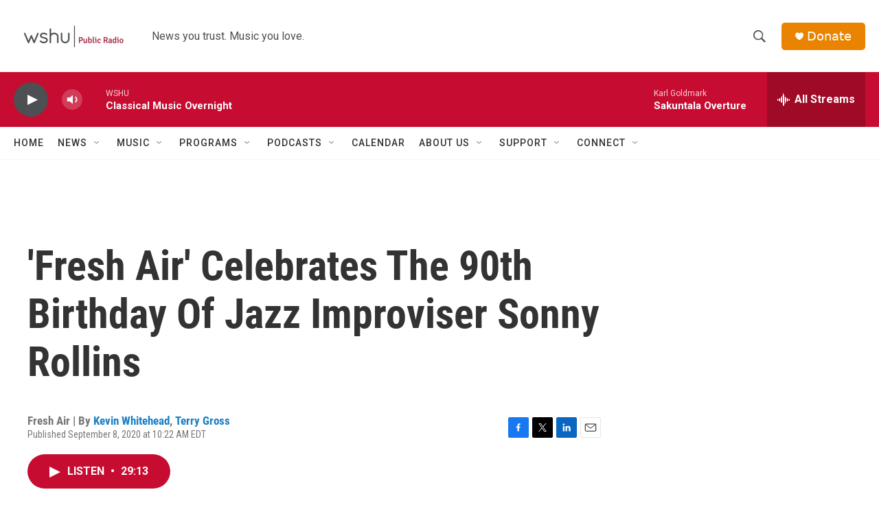

--- FILE ---
content_type: text/html;charset=UTF-8
request_url: https://www.wshu.org/2020-09-08/fresh-air-celebrates-the-90th-birthday-of-jazz-improviser-sonny-rollins
body_size: 38292
content:
<!DOCTYPE html>
<html class="ArtP aside" lang="en">
    <head>
    <meta charset="UTF-8">

    

    <style data-cssvarsponyfill="true">
        :root { --siteBgColorInverse: #121212; --primaryTextColorInverse: #ffffff; --secondaryTextColorInverse: #cccccc; --tertiaryTextColorInverse: #cccccc; --headerBgColorInverse: #000000; --headerBorderColorInverse: #858585; --headerTextColorInverse: #ffffff; --headerTextColorHoverInverse: #ffffff; --secC1_Inverse: #a2a2a2; --secC4_Inverse: #282828; --headerNavBarBgColorInverse: #121212; --headerMenuBgColorInverse: #ffffff; --headerMenuTextColorInverse: #6b2b85; --headerMenuTextColorHoverInverse: #6b2b85; --liveBlogTextColorInverse: #ffffff; --applyButtonColorInverse: #4485D5; --applyButtonTextColorInverse: #4485D5; --siteBgColor: #ffffff; --primaryTextColor: #333333; --secondaryTextColor: #666666; --secC1: #767676; --secC4: #f5f5f5; --secC5: #ffffff; --siteBgColor: #ffffff; --siteInverseBgColor: #000000; --linkColor: #1a7fc3; --linkHoverColor: #125c8e; --headerBgColor: #ffffff; --headerBgColorInverse: #000000; --headerBorderColor: #e6e6e6; --headerBorderColorInverse: #858585; --tertiaryTextColor: #1c1c1c; --headerTextColor: #4d4f53; --headerTextColorHover: #333333; --buttonTextColor: #ffffff; --headerNavBarBgColor: #ffffff; --headerNavBarTextColor: #333333; --headerMenuBgColor: #ffffff; --headerMenuTextColor: #333333; --headerMenuTextColorHover: #850057; --liveBlogTextColor: #282829; --applyButtonColor: #194173; --applyButtonTextColor: #2c4273; --primaryColor1: #c60c30; --primaryColor2: #4d4f53; --breakingColor: #ff6f00; --secC2: #cccccc; --secC3: #e6e6e6; --secC5: #ffffff; --linkColor: #1a7fc3; --linkHoverColor: #125c8e; --donateBGColor: #e98300; --headerIconColor: #ffffff; --hatButtonBgColor: #ffffff; --hatButtonBgHoverColor: #411c58; --hatButtonBorderColor: #411c58; --hatButtonBorderHoverColor: #ffffff; --hatButtoniconColor: #d62021; --hatButtonTextColor: #411c58; --hatButtonTextHoverColor: #ffffff; --footerTextColor: #ffffff; --footerTextBgColor: #ffffff; --footerPartnersBgColor: #000000; --listBorderColor: #030202; --gridBorderColor: #e6e6e6; --tagButtonBorderColor: #1a7fc3; --tagButtonTextColor: #1a7fc3; --breakingTextColor: #ffffff; --sectionTextColor: #ffffff; --contentWidth: 1240px; --primaryHeadlineFont: sans-serif; --secHlFont: sans-serif; --bodyFont: sans-serif; --colorWhite: #ffffff; --colorBlack: #000000;} .fonts-loaded { --primaryHeadlineFont: "Roboto Condensed"; --secHlFont: "Roboto Condensed"; --bodyFont: "Roboto"; --liveBlogBodyFont: "Roboto";}
    </style>

    
    
    <meta name="twitter:card" content="summary_large_image"/>
    
    
    
    
    <meta name="twitter:description" content="Rollins recorded his first sessions in 1949, and played his last live shows in 2012. Kevin Whitehead offers an appreciation, then we listen back to a 1994 interview with the tenor saxophonist."/>
    
    
    
    
    <meta name="twitter:site" content="@wshupublicradio"/>
    
    
    
    <meta name="twitter:title" content="&#x27;Fresh Air&#x27; Celebrates The 90th Birthday Of Jazz Improviser Sonny Rollins"/>
    

    <meta property="og:title" content="&#x27;Fresh Air&#x27; Celebrates The 90th Birthday Of Jazz Improviser Sonny Rollins">

    <meta property="og:url" content="https://www.wshu.org/2020-09-08/fresh-air-celebrates-the-90th-birthday-of-jazz-improviser-sonny-rollins">

    <meta property="og:description" content="Rollins recorded his first sessions in 1949, and played his last live shows in 2012. Kevin Whitehead offers an appreciation, then we listen back to a 1994 interview with the tenor saxophonist.">

    <meta property="og:site_name" content="WSHU">



    <meta property="og:type" content="article">

    <meta property="article:author" content="https://www.wshu.org/people/kevin-whitehead">

    <meta property="article:author" content="https://www.wshu.org/people/terry-gross">

    <meta property="article:published_time" content="2020-09-08T14:22:09">

    <meta property="article:modified_time" content="2021-09-03T09:01:44.418">

    <meta property="fb:app_id" content="3081879028765796">


<meta name="robots" content="max-image-preview:large">



    <link data-cssvarsponyfill="true" class="Webpack-css" rel="stylesheet" href="https://npr.brightspotcdn.com/resource/00000177-1bc0-debb-a57f-dfcf4a950000/styleguide/All.min.0db89f2a608a6b13cec2d9fc84f71c45.gz.css">

    <link rel="alternate" href="https://www.wshu.org/news.rss">


    <style>.FooterNavigation-items-item {
    display: inline-block
}</style>
<style>[class*='-articleBody'] > ul,
[class*='-articleBody'] > ul ul {
    list-style-type: disc;
}</style>


    <meta name="viewport" content="width=device-width, initial-scale=1, viewport-fit=cover"><title>&#x27;Fresh Air&#x27; Celebrates The 90th Birthday Of Jazz Improviser Sonny Rollins</title><meta name="description" content="Rollins recorded his first sessions in 1949, and played his last live shows in 2012. Kevin Whitehead offers an appreciation, then we listen back to a 1994 interview with the tenor saxophonist."><link rel="canonical" href="https://www.npr.org/2020/09/07/909598297/fresh-air-celebrates-the-90th-birthday-of-jazz-improviser-sonny-rollins?ft=nprml&amp;f=909598297"><meta name="brightspot.contentId" content="0000017b-a870-d6d2-a7fb-aefbcc980000"><link rel="apple-touch-icon"sizes="180x180"href="/apple-touch-icon.png"><link rel="icon"type="image/png"href="/favicon-32x32.png"><link rel="icon"type="image/png"href="/favicon-16x16.png">
    
    
    <meta name="brightspot-dataLayer" content="{
  &quot;author&quot; : &quot;Kevin Whitehead, Terry Gross&quot;,
  &quot;bspStoryId&quot; : &quot;0000017b-a870-d6d2-a7fb-aefbcc980000&quot;,
  &quot;category&quot; : &quot;&quot;,
  &quot;inlineAudio&quot; : 1,
  &quot;keywords&quot; : &quot;&quot;,
  &quot;nprCmsSite&quot; : true,
  &quot;nprStoryId&quot; : &quot;909598297&quot;,
  &quot;pageType&quot; : &quot;news-story&quot;,
  &quot;program&quot; : &quot;&quot;,
  &quot;publishedDate&quot; : &quot;2020-09-08T10:22:09Z&quot;,
  &quot;siteName&quot; : &quot;WSHU&quot;,
  &quot;station&quot; : &quot;WSHU&quot;,
  &quot;stationOrgId&quot; : &quot;1177&quot;,
  &quot;storyOrgId&quot; : &quot;s427869011&quot;,
  &quot;storyTheme&quot; : &quot;news-story&quot;,
  &quot;storyTitle&quot; : &quot;&#x27;Fresh Air&#x27; Celebrates The 90th Birthday Of Jazz Improviser Sonny Rollins&quot;,
  &quot;timezone&quot; : &quot;America/New_York&quot;,
  &quot;wordCount&quot; : 0,
  &quot;series&quot; : &quot;&quot;
}">
    <script id="brightspot-dataLayer">
        (function () {
            var dataValue = document.head.querySelector('meta[name="brightspot-dataLayer"]').content;
            if (dataValue) {
                window.brightspotDataLayer = JSON.parse(dataValue);
            }
        })();
    </script>

    

    

    
    <script src="https://npr.brightspotcdn.com/resource/00000177-1bc0-debb-a57f-dfcf4a950000/styleguide/All.min.fd8f7fccc526453c829dde80fc7c2ef5.gz.js" async></script>
    

    <script type="application/ld+json">{"@context":"http://schema.org","@type":"ListenAction","description":"Rollins recorded his first sessions in 1949, and played his last live shows in 2012. Kevin Whitehead offers an appreciation, then we listen back to a 1994 interview with the tenor saxophonist.","name":"'Fresh Air' Celebrates The 90th Birthday Of Jazz Improviser Sonny Rollins"}</script><script>

  window.fbAsyncInit = function() {
      FB.init({
          
              appId : '3081879028765796',
          
          xfbml : true,
          version : 'v2.9'
      });
  };

  (function(d, s, id){
     var js, fjs = d.getElementsByTagName(s)[0];
     if (d.getElementById(id)) {return;}
     js = d.createElement(s); js.id = id;
     js.src = "//connect.facebook.net/en_US/sdk.js";
     fjs.parentNode.insertBefore(js, fjs);
   }(document, 'script', 'facebook-jssdk'));
</script>
<meta name="gtm-dataLayer" content="{
  &quot;gtmAuthor&quot; : &quot;Kevin Whitehead, Terry Gross&quot;,
  &quot;gtmBspStoryId&quot; : &quot;0000017b-a870-d6d2-a7fb-aefbcc980000&quot;,
  &quot;gtmCategory&quot; : &quot;&quot;,
  &quot;gtmInlineAudio&quot; : 1,
  &quot;gtmKeywords&quot; : &quot;&quot;,
  &quot;gtmNprCmsSite&quot; : true,
  &quot;gtmNprStoryId&quot; : &quot;909598297&quot;,
  &quot;gtmPageType&quot; : &quot;news-story&quot;,
  &quot;gtmProgram&quot; : &quot;&quot;,
  &quot;gtmPublishedDate&quot; : &quot;2020-09-08T10:22:09Z&quot;,
  &quot;gtmSiteName&quot; : &quot;WSHU&quot;,
  &quot;gtmStation&quot; : &quot;WSHU&quot;,
  &quot;gtmStationOrgId&quot; : &quot;1177&quot;,
  &quot;gtmStoryOrgId&quot; : &quot;s427869011&quot;,
  &quot;gtmStoryTheme&quot; : &quot;news-story&quot;,
  &quot;gtmStoryTitle&quot; : &quot;&#x27;Fresh Air&#x27; Celebrates The 90th Birthday Of Jazz Improviser Sonny Rollins&quot;,
  &quot;gtmTimezone&quot; : &quot;America/New_York&quot;,
  &quot;gtmWordCount&quot; : 0,
  &quot;gtmSeries&quot; : &quot;&quot;
}"><script>

    (function () {
        var dataValue = document.head.querySelector('meta[name="gtm-dataLayer"]').content;
        if (dataValue) {
            window.dataLayer = window.dataLayer || [];
            dataValue = JSON.parse(dataValue);
            dataValue['event'] = 'gtmFirstView';
            window.dataLayer.push(dataValue);
        }
    })();

    (function(w,d,s,l,i){w[l]=w[l]||[];w[l].push({'gtm.start':
            new Date().getTime(),event:'gtm.js'});var f=d.getElementsByTagName(s)[0],
        j=d.createElement(s),dl=l!='dataLayer'?'&l='+l:'';j.async=true;j.src=
        'https://www.googletagmanager.com/gtm.js?id='+i+dl;f.parentNode.insertBefore(j,f);
})(window,document,'script','dataLayer','GTM-N39QFDR');</script><script type="application/ld+json">{"@context":"http://schema.org","@type":"NewsArticle","author":[{"@context":"http://schema.org","@type":"Person","name":"Kevin Whitehead","url":"https://www.wshu.org/people/kevin-whitehead"},{"@context":"http://schema.org","@type":"Person","name":"Terry Gross","url":"https://www.wshu.org/people/terry-gross"}],"dateModified":"2021-09-03T05:01:44Z","datePublished":"2020-09-08T10:22:09Z","headline":"'Fresh Air' Celebrates The 90th Birthday Of Jazz Improviser Sonny Rollins","mainEntityOfPage":{"@type":"NewsArticle","@id":"https://www.wshu.org/2020-09-08/fresh-air-celebrates-the-90th-birthday-of-jazz-improviser-sonny-rollins"},"publisher":{"@type":"Organization","name":"WSHU","logo":{"@context":"http://schema.org","@type":"ImageObject","height":"60","url":"https://npr.brightspotcdn.com/dims4/default/88008fe/2147483647/resize/x60/quality/90/?url=http%3A%2F%2Fnpr-brightspot.s3.amazonaws.com%2F1e%2F2e%2F48a88b5f48868f3063e70976a608%2Fid-wshu-pr-rgb-h.png","width":"174"}}}</script><script async="async" src="https://securepubads.g.doubleclick.net/tag/js/gpt.js"></script>
<script type="text/javascript">
    // Google tag setup
    var googletag = googletag || {};
    googletag.cmd = googletag.cmd || [];

    googletag.cmd.push(function () {
        // @see https://developers.google.com/publisher-tag/reference#googletag.PubAdsService_enableLazyLoad
        googletag.pubads().enableLazyLoad({
            fetchMarginPercent: 100, // fetch and render ads within this % of viewport
            renderMarginPercent: 100,
            mobileScaling: 1  // Same on mobile.
        });

        googletag.pubads().enableSingleRequest()
        googletag.pubads().enableAsyncRendering()
        googletag.pubads().collapseEmptyDivs()
        googletag.pubads().disableInitialLoad()
        googletag.enableServices()
    })
</script>
<script>window.addEventListener('DOMContentLoaded', (event) => {
    window.nulldurationobserver = new MutationObserver(function (mutations) {
        document.querySelectorAll('.StreamPill-duration').forEach(pill => { 
      if (pill.innerText == "LISTENNULL") {
         pill.innerText = "LISTEN"
      } 
    });
      });

      window.nulldurationobserver.observe(document.body, {
        childList: true,
        subtree: true
      });
});
</script>


    <script>
        var head = document.getElementsByTagName('head')
        head = head[0]
        var link = document.createElement('link');
        link.setAttribute('href', 'https://fonts.googleapis.com/css?family=Roboto Condensed|Roboto|Roboto:400,500,700&display=swap');
        var relList = link.relList;

        if (relList && relList.supports('preload')) {
            link.setAttribute('as', 'style');
            link.setAttribute('rel', 'preload');
            link.setAttribute('onload', 'this.rel="stylesheet"');
            link.setAttribute('crossorigin', 'anonymous');
        } else {
            link.setAttribute('rel', 'stylesheet');
        }

        head.appendChild(link);
    </script>
</head>


    <body class="Page-body" data-content-width="1240px">
    <noscript>
    <iframe src="https://www.googletagmanager.com/ns.html?id=GTM-N39QFDR" height="0" width="0" style="display:none;visibility:hidden"></iframe>
</noscript>
        

    <!-- Putting icons here, so we don't have to include in a bunch of -body hbs's -->
<svg xmlns="http://www.w3.org/2000/svg" style="display:none" id="iconsMap1" class="iconsMap">
    <symbol id="play-icon" viewBox="0 0 115 115">
        <polygon points="0,0 115,57.5 0,115" fill="currentColor" />
    </symbol>
    <symbol id="grid" viewBox="0 0 32 32">
            <g>
                <path d="M6.4,5.7 C6.4,6.166669 6.166669,6.4 5.7,6.4 L0.7,6.4 C0.233331,6.4 0,6.166669 0,5.7 L0,0.7 C0,0.233331 0.233331,0 0.7,0 L5.7,0 C6.166669,0 6.4,0.233331 6.4,0.7 L6.4,5.7 Z M19.2,5.7 C19.2,6.166669 18.966669,6.4 18.5,6.4 L13.5,6.4 C13.033331,6.4 12.8,6.166669 12.8,5.7 L12.8,0.7 C12.8,0.233331 13.033331,0 13.5,0 L18.5,0 C18.966669,0 19.2,0.233331 19.2,0.7 L19.2,5.7 Z M32,5.7 C32,6.166669 31.766669,6.4 31.3,6.4 L26.3,6.4 C25.833331,6.4 25.6,6.166669 25.6,5.7 L25.6,0.7 C25.6,0.233331 25.833331,0 26.3,0 L31.3,0 C31.766669,0 32,0.233331 32,0.7 L32,5.7 Z M6.4,18.5 C6.4,18.966669 6.166669,19.2 5.7,19.2 L0.7,19.2 C0.233331,19.2 0,18.966669 0,18.5 L0,13.5 C0,13.033331 0.233331,12.8 0.7,12.8 L5.7,12.8 C6.166669,12.8 6.4,13.033331 6.4,13.5 L6.4,18.5 Z M19.2,18.5 C19.2,18.966669 18.966669,19.2 18.5,19.2 L13.5,19.2 C13.033331,19.2 12.8,18.966669 12.8,18.5 L12.8,13.5 C12.8,13.033331 13.033331,12.8 13.5,12.8 L18.5,12.8 C18.966669,12.8 19.2,13.033331 19.2,13.5 L19.2,18.5 Z M32,18.5 C32,18.966669 31.766669,19.2 31.3,19.2 L26.3,19.2 C25.833331,19.2 25.6,18.966669 25.6,18.5 L25.6,13.5 C25.6,13.033331 25.833331,12.8 26.3,12.8 L31.3,12.8 C31.766669,12.8 32,13.033331 32,13.5 L32,18.5 Z M6.4,31.3 C6.4,31.766669 6.166669,32 5.7,32 L0.7,32 C0.233331,32 0,31.766669 0,31.3 L0,26.3 C0,25.833331 0.233331,25.6 0.7,25.6 L5.7,25.6 C6.166669,25.6 6.4,25.833331 6.4,26.3 L6.4,31.3 Z M19.2,31.3 C19.2,31.766669 18.966669,32 18.5,32 L13.5,32 C13.033331,32 12.8,31.766669 12.8,31.3 L12.8,26.3 C12.8,25.833331 13.033331,25.6 13.5,25.6 L18.5,25.6 C18.966669,25.6 19.2,25.833331 19.2,26.3 L19.2,31.3 Z M32,31.3 C32,31.766669 31.766669,32 31.3,32 L26.3,32 C25.833331,32 25.6,31.766669 25.6,31.3 L25.6,26.3 C25.6,25.833331 25.833331,25.6 26.3,25.6 L31.3,25.6 C31.766669,25.6 32,25.833331 32,26.3 L32,31.3 Z" id=""></path>
            </g>
    </symbol>
    <symbol id="radio-stream" width="18" height="19" viewBox="0 0 18 19">
        <g fill="currentColor" fill-rule="nonzero">
            <path d="M.5 8c-.276 0-.5.253-.5.565v1.87c0 .312.224.565.5.565s.5-.253.5-.565v-1.87C1 8.253.776 8 .5 8zM2.5 8c-.276 0-.5.253-.5.565v1.87c0 .312.224.565.5.565s.5-.253.5-.565v-1.87C3 8.253 2.776 8 2.5 8zM3.5 7c-.276 0-.5.276-.5.617v3.766c0 .34.224.617.5.617s.5-.276.5-.617V7.617C4 7.277 3.776 7 3.5 7zM5.5 6c-.276 0-.5.275-.5.613v5.774c0 .338.224.613.5.613s.5-.275.5-.613V6.613C6 6.275 5.776 6 5.5 6zM6.5 4c-.276 0-.5.26-.5.58v8.84c0 .32.224.58.5.58s.5-.26.5-.58V4.58C7 4.26 6.776 4 6.5 4zM8.5 0c-.276 0-.5.273-.5.61v17.78c0 .337.224.61.5.61s.5-.273.5-.61V.61C9 .273 8.776 0 8.5 0zM9.5 2c-.276 0-.5.274-.5.612v14.776c0 .338.224.612.5.612s.5-.274.5-.612V2.612C10 2.274 9.776 2 9.5 2zM11.5 5c-.276 0-.5.276-.5.616v8.768c0 .34.224.616.5.616s.5-.276.5-.616V5.616c0-.34-.224-.616-.5-.616zM12.5 6c-.276 0-.5.262-.5.584v4.832c0 .322.224.584.5.584s.5-.262.5-.584V6.584c0-.322-.224-.584-.5-.584zM14.5 7c-.276 0-.5.29-.5.647v3.706c0 .357.224.647.5.647s.5-.29.5-.647V7.647C15 7.29 14.776 7 14.5 7zM15.5 8c-.276 0-.5.253-.5.565v1.87c0 .312.224.565.5.565s.5-.253.5-.565v-1.87c0-.312-.224-.565-.5-.565zM17.5 8c-.276 0-.5.253-.5.565v1.87c0 .312.224.565.5.565s.5-.253.5-.565v-1.87c0-.312-.224-.565-.5-.565z"/>
        </g>
    </symbol>
    <symbol id="icon-magnify" viewBox="0 0 31 31">
        <g>
            <path fill-rule="evenodd" d="M22.604 18.89l-.323.566 8.719 8.8L28.255 31l-8.719-8.8-.565.404c-2.152 1.346-4.386 2.018-6.7 2.018-3.39 0-6.284-1.21-8.679-3.632C1.197 18.568 0 15.66 0 12.27c0-3.39 1.197-6.283 3.592-8.678C5.987 1.197 8.88 0 12.271 0c3.39 0 6.283 1.197 8.678 3.592 2.395 2.395 3.593 5.288 3.593 8.679 0 2.368-.646 4.574-1.938 6.62zM19.162 5.77C17.322 3.925 15.089 3 12.46 3c-2.628 0-4.862.924-6.702 2.77C3.92 7.619 3 9.862 3 12.5c0 2.639.92 4.882 2.76 6.73C7.598 21.075 9.832 22 12.46 22c2.629 0 4.862-.924 6.702-2.77C21.054 17.33 22 15.085 22 12.5c0-2.586-.946-4.83-2.838-6.73z"/>
        </g>
    </symbol>
    <symbol id="burger-menu" viewBox="0 0 14 10">
        <g>
            <path fill-rule="evenodd" d="M0 5.5v-1h14v1H0zM0 1V0h14v1H0zm0 9V9h14v1H0z"></path>
        </g>
    </symbol>
    <symbol id="close-x" viewBox="0 0 14 14">
        <g>
            <path fill-rule="nonzero" d="M6.336 7L0 .664.664 0 7 6.336 13.336 0 14 .664 7.664 7 14 13.336l-.664.664L7 7.664.664 14 0 13.336 6.336 7z"></path>
        </g>
    </symbol>
    <symbol id="share-more-arrow" viewBox="0 0 512 512" style="enable-background:new 0 0 512 512;">
        <g>
            <g>
                <path d="M512,241.7L273.643,3.343v156.152c-71.41,3.744-138.015,33.337-188.958,84.28C30.075,298.384,0,370.991,0,448.222v60.436
                    l29.069-52.985c45.354-82.671,132.173-134.027,226.573-134.027c5.986,0,12.004,0.212,18.001,0.632v157.779L512,241.7z
                    M255.642,290.666c-84.543,0-163.661,36.792-217.939,98.885c26.634-114.177,129.256-199.483,251.429-199.483h15.489V78.131
                    l163.568,163.568L304.621,405.267V294.531l-13.585-1.683C279.347,291.401,267.439,290.666,255.642,290.666z"></path>
            </g>
        </g>
    </symbol>
    <symbol id="chevron" viewBox="0 0 100 100">
        <g>
            <path d="M22.4566257,37.2056786 L-21.4456527,71.9511488 C-22.9248661,72.9681457 -24.9073712,72.5311671 -25.8758148,70.9765924 L-26.9788683,69.2027424 C-27.9450684,67.6481676 -27.5292733,65.5646602 -26.0500598,64.5484493 L20.154796,28.2208967 C21.5532435,27.2597011 23.3600078,27.2597011 24.759951,28.2208967 L71.0500598,64.4659264 C72.5292733,65.4829232 72.9450684,67.5672166 71.9788683,69.1217913 L70.8750669,70.8956413 C69.9073712,72.4502161 67.9241183,72.8848368 66.4449048,71.8694118 L22.4566257,37.2056786 Z" id="Transparent-Chevron" transform="translate(22.500000, 50.000000) rotate(90.000000) translate(-22.500000, -50.000000) "></path>
        </g>
    </symbol>
</svg>

<svg xmlns="http://www.w3.org/2000/svg" style="display:none" id="iconsMap2" class="iconsMap">
    <symbol id="mono-icon-facebook" viewBox="0 0 10 19">
        <path fill-rule="evenodd" d="M2.707 18.25V10.2H0V7h2.707V4.469c0-1.336.375-2.373 1.125-3.112C4.582.62 5.578.25 6.82.25c1.008 0 1.828.047 2.461.14v2.848H7.594c-.633 0-1.067.14-1.301.422-.188.235-.281.61-.281 1.125V7H9l-.422 3.2H6.012v8.05H2.707z"></path>
    </symbol>
    <symbol id="mono-icon-instagram" viewBox="0 0 17 17">
        <g>
            <path fill-rule="evenodd" d="M8.281 4.207c.727 0 1.4.182 2.022.545a4.055 4.055 0 0 1 1.476 1.477c.364.62.545 1.294.545 2.021 0 .727-.181 1.4-.545 2.021a4.055 4.055 0 0 1-1.476 1.477 3.934 3.934 0 0 1-2.022.545c-.726 0-1.4-.182-2.021-.545a4.055 4.055 0 0 1-1.477-1.477 3.934 3.934 0 0 1-.545-2.021c0-.727.182-1.4.545-2.021A4.055 4.055 0 0 1 6.26 4.752a3.934 3.934 0 0 1 2.021-.545zm0 6.68a2.54 2.54 0 0 0 1.864-.774 2.54 2.54 0 0 0 .773-1.863 2.54 2.54 0 0 0-.773-1.863 2.54 2.54 0 0 0-1.864-.774 2.54 2.54 0 0 0-1.863.774 2.54 2.54 0 0 0-.773 1.863c0 .727.257 1.348.773 1.863a2.54 2.54 0 0 0 1.863.774zM13.45 4.03c-.023.258-.123.48-.299.668a.856.856 0 0 1-.65.281.913.913 0 0 1-.668-.28.913.913 0 0 1-.281-.669c0-.258.094-.48.281-.668a.913.913 0 0 1 .668-.28c.258 0 .48.093.668.28.187.188.281.41.281.668zm2.672.95c.023.656.035 1.746.035 3.269 0 1.523-.017 2.62-.053 3.287-.035.668-.134 1.248-.298 1.74a4.098 4.098 0 0 1-.967 1.53 4.098 4.098 0 0 1-1.53.966c-.492.164-1.072.264-1.74.3-.668.034-1.763.052-3.287.052-1.523 0-2.619-.018-3.287-.053-.668-.035-1.248-.146-1.74-.334a3.747 3.747 0 0 1-1.53-.931 4.098 4.098 0 0 1-.966-1.53c-.164-.492-.264-1.072-.299-1.74C.424 10.87.406 9.773.406 8.25S.424 5.63.46 4.963c.035-.668.135-1.248.299-1.74.21-.586.533-1.096.967-1.53A4.098 4.098 0 0 1 3.254.727c.492-.164 1.072-.264 1.74-.3C5.662.394 6.758.376 8.281.376c1.524 0 2.62.018 3.287.053.668.035 1.248.135 1.74.299a4.098 4.098 0 0 1 2.496 2.496c.165.492.27 1.078.317 1.757zm-1.687 7.91c.14-.399.234-1.032.28-1.899.024-.515.036-1.242.036-2.18V7.689c0-.961-.012-1.688-.035-2.18-.047-.89-.14-1.524-.281-1.899a2.537 2.537 0 0 0-1.512-1.511c-.375-.14-1.008-.235-1.899-.282a51.292 51.292 0 0 0-2.18-.035H7.72c-.938 0-1.664.012-2.18.035-.867.047-1.5.141-1.898.282a2.537 2.537 0 0 0-1.512 1.511c-.14.375-.234 1.008-.281 1.899a51.292 51.292 0 0 0-.036 2.18v1.125c0 .937.012 1.664.036 2.18.047.866.14 1.5.28 1.898.306.726.81 1.23 1.513 1.511.398.141 1.03.235 1.898.282.516.023 1.242.035 2.18.035h1.125c.96 0 1.687-.012 2.18-.035.89-.047 1.523-.141 1.898-.282.726-.304 1.23-.808 1.512-1.511z"></path>
        </g>
    </symbol>
    <symbol id="mono-icon-email" viewBox="0 0 512 512">
        <g>
            <path d="M67,148.7c11,5.8,163.8,89.1,169.5,92.1c5.7,3,11.5,4.4,20.5,4.4c9,0,14.8-1.4,20.5-4.4c5.7-3,158.5-86.3,169.5-92.1
                c4.1-2.1,11-5.9,12.5-10.2c2.6-7.6-0.2-10.5-11.3-10.5H257H65.8c-11.1,0-13.9,3-11.3,10.5C56,142.9,62.9,146.6,67,148.7z"></path>
            <path d="M455.7,153.2c-8.2,4.2-81.8,56.6-130.5,88.1l82.2,92.5c2,2,2.9,4.4,1.8,5.6c-1.2,1.1-3.8,0.5-5.9-1.4l-98.6-83.2
                c-14.9,9.6-25.4,16.2-27.2,17.2c-7.7,3.9-13.1,4.4-20.5,4.4c-7.4,0-12.8-0.5-20.5-4.4c-1.9-1-12.3-7.6-27.2-17.2l-98.6,83.2
                c-2,2-4.7,2.6-5.9,1.4c-1.2-1.1-0.3-3.6,1.7-5.6l82.1-92.5c-48.7-31.5-123.1-83.9-131.3-88.1c-8.8-4.5-9.3,0.8-9.3,4.9
                c0,4.1,0,205,0,205c0,9.3,13.7,20.9,23.5,20.9H257h185.5c9.8,0,21.5-11.7,21.5-20.9c0,0,0-201,0-205
                C464,153.9,464.6,148.7,455.7,153.2z"></path>
        </g>
    </symbol>
    <symbol id="default-image" width="24" height="24" viewBox="0 0 24 24" fill="none" stroke="currentColor" stroke-width="2" stroke-linecap="round" stroke-linejoin="round" class="feather feather-image">
        <rect x="3" y="3" width="18" height="18" rx="2" ry="2"></rect>
        <circle cx="8.5" cy="8.5" r="1.5"></circle>
        <polyline points="21 15 16 10 5 21"></polyline>
    </symbol>
    <symbol id="icon-email" width="18px" viewBox="0 0 20 14">
        <g id="Symbols" stroke="none" stroke-width="1" fill="none" fill-rule="evenodd" stroke-linecap="round" stroke-linejoin="round">
            <g id="social-button-bar" transform="translate(-125.000000, -8.000000)" stroke="#000000">
                <g id="Group-2" transform="translate(120.000000, 0.000000)">
                    <g id="envelope" transform="translate(6.000000, 9.000000)">
                        <path d="M17.5909091,10.6363636 C17.5909091,11.3138182 17.0410909,11.8636364 16.3636364,11.8636364 L1.63636364,11.8636364 C0.958909091,11.8636364 0.409090909,11.3138182 0.409090909,10.6363636 L0.409090909,1.63636364 C0.409090909,0.958090909 0.958909091,0.409090909 1.63636364,0.409090909 L16.3636364,0.409090909 C17.0410909,0.409090909 17.5909091,0.958090909 17.5909091,1.63636364 L17.5909091,10.6363636 L17.5909091,10.6363636 Z" id="Stroke-406"></path>
                        <polyline id="Stroke-407" points="17.1818182 0.818181818 9 7.36363636 0.818181818 0.818181818"></polyline>
                    </g>
                </g>
            </g>
        </g>
    </symbol>
    <symbol id="mono-icon-print" viewBox="0 0 12 12">
        <g fill-rule="evenodd">
            <path fill-rule="nonzero" d="M9 10V7H3v3H1a1 1 0 0 1-1-1V4a1 1 0 0 1 1-1h10a1 1 0 0 1 1 1v3.132A2.868 2.868 0 0 1 9.132 10H9zm.5-4.5a1 1 0 1 0 0-2 1 1 0 0 0 0 2zM3 0h6v2H3z"></path>
            <path d="M4 8h4v4H4z"></path>
        </g>
    </symbol>
    <symbol id="mono-icon-copylink" viewBox="0 0 12 12">
        <g fill-rule="evenodd">
            <path d="M10.199 2.378c.222.205.4.548.465.897.062.332.016.614-.132.774L8.627 6.106c-.187.203-.512.232-.75-.014a.498.498 0 0 0-.706.028.499.499 0 0 0 .026.706 1.509 1.509 0 0 0 2.165-.04l1.903-2.06c.37-.398.506-.98.382-1.636-.105-.557-.392-1.097-.77-1.445L9.968.8C9.591.452 9.03.208 8.467.145 7.803.072 7.233.252 6.864.653L4.958 2.709a1.509 1.509 0 0 0 .126 2.161.5.5 0 1 0 .68-.734c-.264-.218-.26-.545-.071-.747L7.597 1.33c.147-.16.425-.228.76-.19.353.038.71.188.931.394l.91.843.001.001zM1.8 9.623c-.222-.205-.4-.549-.465-.897-.062-.332-.016-.614.132-.774l1.905-2.057c.187-.203.512-.232.75.014a.498.498 0 0 0 .706-.028.499.499 0 0 0-.026-.706 1.508 1.508 0 0 0-2.165.04L.734 7.275c-.37.399-.506.98-.382 1.637.105.557.392 1.097.77 1.445l.91.843c.376.35.937.594 1.5.656.664.073 1.234-.106 1.603-.507L7.04 9.291a1.508 1.508 0 0 0-.126-2.16.5.5 0 0 0-.68.734c.264.218.26.545.071.747l-1.904 2.057c-.147.16-.425.228-.76.191-.353-.038-.71-.188-.931-.394l-.91-.843z"></path>
            <path d="M8.208 3.614a.5.5 0 0 0-.707.028L3.764 7.677a.5.5 0 0 0 .734.68L8.235 4.32a.5.5 0 0 0-.027-.707"></path>
        </g>
    </symbol>
    <symbol id="mono-icon-linkedin" viewBox="0 0 16 17">
        <g fill-rule="evenodd">
            <path d="M3.734 16.125H.464V5.613h3.27zM2.117 4.172c-.515 0-.96-.188-1.336-.563A1.825 1.825 0 0 1 .22 2.273c0-.515.187-.96.562-1.335.375-.375.82-.563 1.336-.563.516 0 .961.188 1.336.563.375.375.563.82.563 1.335 0 .516-.188.961-.563 1.336-.375.375-.82.563-1.336.563zM15.969 16.125h-3.27v-5.133c0-.844-.07-1.453-.21-1.828-.259-.633-.762-.95-1.512-.95s-1.278.282-1.582.845c-.235.421-.352 1.043-.352 1.863v5.203H5.809V5.613h3.128v1.442h.036c.234-.469.609-.856 1.125-1.16.562-.375 1.218-.563 1.968-.563 1.524 0 2.59.48 3.2 1.441.468.774.703 1.97.703 3.586v5.766z"></path>
        </g>
    </symbol>
    <symbol id="mono-icon-pinterest" viewBox="0 0 512 512">
        <g>
            <path d="M256,32C132.3,32,32,132.3,32,256c0,91.7,55.2,170.5,134.1,205.2c-0.6-15.6-0.1-34.4,3.9-51.4
                c4.3-18.2,28.8-122.1,28.8-122.1s-7.2-14.3-7.2-35.4c0-33.2,19.2-58,43.2-58c20.4,0,30.2,15.3,30.2,33.6
                c0,20.5-13.1,51.1-19.8,79.5c-5.6,23.8,11.9,43.1,35.4,43.1c42.4,0,71-54.5,71-119.1c0-49.1-33.1-85.8-93.2-85.8
                c-67.9,0-110.3,50.7-110.3,107.3c0,19.5,5.8,33.3,14.8,43.9c4.1,4.9,4.7,6.9,3.2,12.5c-1.1,4.1-3.5,14-4.6,18
                c-1.5,5.7-6.1,7.7-11.2,5.6c-31.3-12.8-45.9-47-45.9-85.6c0-63.6,53.7-139.9,160.1-139.9c85.5,0,141.8,61.9,141.8,128.3
                c0,87.9-48.9,153.5-120.9,153.5c-24.2,0-46.9-13.1-54.7-27.9c0,0-13,51.6-15.8,61.6c-4.7,17.3-14,34.5-22.5,48
                c20.1,5.9,41.4,9.2,63.5,9.2c123.7,0,224-100.3,224-224C480,132.3,379.7,32,256,32z"></path>
        </g>
    </symbol>
    <symbol id="mono-icon-tumblr" viewBox="0 0 512 512">
        <g>
            <path d="M321.2,396.3c-11.8,0-22.4-2.8-31.5-8.3c-6.9-4.1-11.5-9.6-14-16.4c-2.6-6.9-3.6-22.3-3.6-46.4V224h96v-64h-96V48h-61.9
                c-2.7,21.5-7.5,44.7-14.5,58.6c-7,13.9-14,25.8-25.6,35.7c-11.6,9.9-25.6,17.9-41.9,23.3V224h48v140.4c0,19,2,33.5,5.9,43.5
                c4,10,11.1,19.5,21.4,28.4c10.3,8.9,22.8,15.7,37.3,20.5c14.6,4.8,31.4,7.2,50.4,7.2c16.7,0,30.3-1.7,44.7-5.1
                c14.4-3.4,30.5-9.3,48.2-17.6v-65.6C363.2,389.4,342.3,396.3,321.2,396.3z"></path>
        </g>
    </symbol>
    <symbol id="mono-icon-twitter" viewBox="0 0 1200 1227">
        <g>
            <path d="M714.163 519.284L1160.89 0H1055.03L667.137 450.887L357.328 0H0L468.492 681.821L0 1226.37H105.866L515.491
            750.218L842.672 1226.37H1200L714.137 519.284H714.163ZM569.165 687.828L521.697 619.934L144.011 79.6944H306.615L611.412
            515.685L658.88 583.579L1055.08 1150.3H892.476L569.165 687.854V687.828Z" fill="white"></path>
        </g>
    </symbol>
    <symbol id="mono-icon-youtube" viewBox="0 0 512 512">
        <g>
            <path fill-rule="evenodd" d="M508.6,148.8c0-45-33.1-81.2-74-81.2C379.2,65,322.7,64,265,64c-3,0-6,0-9,0s-6,0-9,0c-57.6,0-114.2,1-169.6,3.6
                c-40.8,0-73.9,36.4-73.9,81.4C1,184.6-0.1,220.2,0,255.8C-0.1,291.4,1,327,3.4,362.7c0,45,33.1,81.5,73.9,81.5
                c58.2,2.7,117.9,3.9,178.6,3.8c60.8,0.2,120.3-1,178.6-3.8c40.9,0,74-36.5,74-81.5c2.4-35.7,3.5-71.3,3.4-107
                C512.1,220.1,511,184.5,508.6,148.8z M207,353.9V157.4l145,98.2L207,353.9z"></path>
        </g>
    </symbol>
    <symbol id="mono-icon-flipboard" viewBox="0 0 500 500">
        <g>
            <path d="M0,0V500H500V0ZM400,200H300V300H200V400H100V100H400Z"></path>
        </g>
    </symbol>
    <symbol id="mono-icon-bluesky" viewBox="0 0 568 501">
        <g>
            <path d="M123.121 33.6637C188.241 82.5526 258.281 181.681 284 234.873C309.719 181.681 379.759 82.5526 444.879
            33.6637C491.866 -1.61183 568 -28.9064 568 57.9464C568 75.2916 558.055 203.659 552.222 224.501C531.947 296.954
            458.067 315.434 392.347 304.249C507.222 323.8 536.444 388.56 473.333 453.32C353.473 576.312 301.061 422.461
            287.631 383.039C285.169 375.812 284.017 372.431 284 375.306C283.983 372.431 282.831 375.812 280.369 383.039C266.939
            422.461 214.527 576.312 94.6667 453.32C31.5556 388.56 60.7778 323.8 175.653 304.249C109.933 315.434 36.0535
            296.954 15.7778 224.501C9.94525 203.659 0 75.2916 0 57.9464C0 -28.9064 76.1345 -1.61183 123.121 33.6637Z"
            fill="white">
            </path>
        </g>
    </symbol>
    <symbol id="mono-icon-threads" viewBox="0 0 192 192">
        <g>
            <path d="M141.537 88.9883C140.71 88.5919 139.87 88.2104 139.019 87.8451C137.537 60.5382 122.616 44.905 97.5619 44.745C97.4484 44.7443 97.3355 44.7443 97.222 44.7443C82.2364 44.7443 69.7731 51.1409 62.102 62.7807L75.881 72.2328C81.6116 63.5383 90.6052 61.6848 97.2286 61.6848C97.3051 61.6848 97.3819 61.6848 97.4576 61.6855C105.707 61.7381 111.932 64.1366 115.961 68.814C118.893 72.2193 120.854 76.925 121.825 82.8638C114.511 81.6207 106.601 81.2385 98.145 81.7233C74.3247 83.0954 59.0111 96.9879 60.0396 116.292C60.5615 126.084 65.4397 134.508 73.775 140.011C80.8224 144.663 89.899 146.938 99.3323 146.423C111.79 145.74 121.563 140.987 128.381 132.296C133.559 125.696 136.834 117.143 138.28 106.366C144.217 109.949 148.617 114.664 151.047 120.332C155.179 129.967 155.42 145.8 142.501 158.708C131.182 170.016 117.576 174.908 97.0135 175.059C74.2042 174.89 56.9538 167.575 45.7381 153.317C35.2355 139.966 29.8077 120.682 29.6052 96C29.8077 71.3178 35.2355 52.0336 45.7381 38.6827C56.9538 24.4249 74.2039 17.11 97.0132 16.9405C119.988 17.1113 137.539 24.4614 149.184 38.788C154.894 45.8136 159.199 54.6488 162.037 64.9503L178.184 60.6422C174.744 47.9622 169.331 37.0357 161.965 27.974C147.036 9.60668 125.202 0.195148 97.0695 0H96.9569C68.8816 0.19447 47.2921 9.6418 32.7883 28.0793C19.8819 44.4864 13.2244 67.3157 13.0007 95.9325L13 96L13.0007 96.0675C13.2244 124.684 19.8819 147.514 32.7883 163.921C47.2921 182.358 68.8816 191.806 96.9569 192H97.0695C122.03 191.827 139.624 185.292 154.118 170.811C173.081 151.866 172.51 128.119 166.26 113.541C161.776 103.087 153.227 94.5962 141.537 88.9883ZM98.4405 129.507C88.0005 130.095 77.1544 125.409 76.6196 115.372C76.2232 107.93 81.9158 99.626 99.0812 98.6368C101.047 98.5234 102.976 98.468 104.871 98.468C111.106 98.468 116.939 99.0737 122.242 100.233C120.264 124.935 108.662 128.946 98.4405 129.507Z" fill="white"></path>
        </g>
    </symbol>
 </svg>

<svg xmlns="http://www.w3.org/2000/svg" style="display:none" id="iconsMap3" class="iconsMap">
    <symbol id="volume-mute" x="0px" y="0px" viewBox="0 0 24 24" style="enable-background:new 0 0 24 24;">
        <polygon fill="currentColor" points="11,5 6,9 2,9 2,15 6,15 11,19 "/>
        <line style="fill:none;stroke:currentColor;stroke-width:2;stroke-linecap:round;stroke-linejoin:round;" x1="23" y1="9" x2="17" y2="15"/>
        <line style="fill:none;stroke:currentColor;stroke-width:2;stroke-linecap:round;stroke-linejoin:round;" x1="17" y1="9" x2="23" y2="15"/>
    </symbol>
    <symbol id="volume-low" x="0px" y="0px" viewBox="0 0 24 24" style="enable-background:new 0 0 24 24;" xml:space="preserve">
        <polygon fill="currentColor" points="11,5 6,9 2,9 2,15 6,15 11,19 "/>
    </symbol>
    <symbol id="volume-mid" x="0px" y="0px" viewBox="0 0 24 24" style="enable-background:new 0 0 24 24;">
        <polygon fill="currentColor" points="11,5 6,9 2,9 2,15 6,15 11,19 "/>
        <path style="fill:none;stroke:currentColor;stroke-width:2;stroke-linecap:round;stroke-linejoin:round;" d="M15.5,8.5c2,2,2,5.1,0,7.1"/>
    </symbol>
    <symbol id="volume-high" x="0px" y="0px" viewBox="0 0 24 24" style="enable-background:new 0 0 24 24;">
        <polygon fill="currentColor" points="11,5 6,9 2,9 2,15 6,15 11,19 "/>
        <path style="fill:none;stroke:currentColor;stroke-width:2;stroke-linecap:round;stroke-linejoin:round;" d="M19.1,4.9c3.9,3.9,3.9,10.2,0,14.1 M15.5,8.5c2,2,2,5.1,0,7.1"/>
    </symbol>
    <symbol id="pause-icon" viewBox="0 0 12 16">
        <rect x="0" y="0" width="4" height="16" fill="currentColor"></rect>
        <rect x="8" y="0" width="4" height="16" fill="currentColor"></rect>
    </symbol>
    <symbol id="heart" viewBox="0 0 24 24">
        <g>
            <path d="M12 4.435c-1.989-5.399-12-4.597-12 3.568 0 4.068 3.06 9.481 12 14.997 8.94-5.516 12-10.929 12-14.997 0-8.118-10-8.999-12-3.568z"/>
        </g>
    </symbol>
    <symbol id="icon-location" width="24" height="24" viewBox="0 0 24 24" fill="currentColor" stroke="currentColor" stroke-width="2" stroke-linecap="round" stroke-linejoin="round" class="feather feather-map-pin">
        <path d="M21 10c0 7-9 13-9 13s-9-6-9-13a9 9 0 0 1 18 0z" fill="currentColor" fill-opacity="1"></path>
        <circle cx="12" cy="10" r="5" fill="#ffffff"></circle>
    </symbol>
    <symbol id="icon-ticket" width="23px" height="15px" viewBox="0 0 23 15">
        <g stroke="none" stroke-width="1" fill="none" fill-rule="evenodd">
            <g transform="translate(-625.000000, -1024.000000)">
                <g transform="translate(625.000000, 1024.000000)">
                    <path d="M0,12.057377 L0,3.94262296 C0.322189879,4.12588308 0.696256938,4.23076923 1.0952381,4.23076923 C2.30500469,4.23076923 3.28571429,3.26645946 3.28571429,2.07692308 C3.28571429,1.68461385 3.17904435,1.31680209 2.99266757,1 L20.0073324,1 C19.8209556,1.31680209 19.7142857,1.68461385 19.7142857,2.07692308 C19.7142857,3.26645946 20.6949953,4.23076923 21.9047619,4.23076923 C22.3037431,4.23076923 22.6778101,4.12588308 23,3.94262296 L23,12.057377 C22.6778101,11.8741169 22.3037431,11.7692308 21.9047619,11.7692308 C20.6949953,11.7692308 19.7142857,12.7335405 19.7142857,13.9230769 C19.7142857,14.3153862 19.8209556,14.6831979 20.0073324,15 L2.99266757,15 C3.17904435,14.6831979 3.28571429,14.3153862 3.28571429,13.9230769 C3.28571429,12.7335405 2.30500469,11.7692308 1.0952381,11.7692308 C0.696256938,11.7692308 0.322189879,11.8741169 -2.13162821e-14,12.057377 Z" fill="currentColor"></path>
                    <path d="M14.5,0.533333333 L14.5,15.4666667" stroke="#FFFFFF" stroke-linecap="square" stroke-dasharray="2"></path>
                </g>
            </g>
        </g>
    </symbol>
    <symbol id="icon-refresh" width="24" height="24" viewBox="0 0 24 24" fill="none" stroke="currentColor" stroke-width="2" stroke-linecap="round" stroke-linejoin="round" class="feather feather-refresh-cw">
        <polyline points="23 4 23 10 17 10"></polyline>
        <polyline points="1 20 1 14 7 14"></polyline>
        <path d="M3.51 9a9 9 0 0 1 14.85-3.36L23 10M1 14l4.64 4.36A9 9 0 0 0 20.49 15"></path>
    </symbol>

    <symbol>
    <g id="mono-icon-link-post" stroke="none" stroke-width="1" fill="none" fill-rule="evenodd">
        <g transform="translate(-313.000000, -10148.000000)" fill="#000000" fill-rule="nonzero">
            <g transform="translate(306.000000, 10142.000000)">
                <path d="M14.0614027,11.2506973 L14.3070318,11.2618997 C15.6181751,11.3582102 16.8219637,12.0327684 17.6059678,13.1077805 C17.8500396,13.4424472 17.7765978,13.9116075 17.441931,14.1556793 C17.1072643,14.3997511 16.638104,14.3263093 16.3940322,13.9916425 C15.8684436,13.270965 15.0667922,12.8217495 14.1971448,12.7578692 C13.3952042,12.6989624 12.605753,12.9728728 12.0021966,13.5148801 L11.8552806,13.6559298 L9.60365896,15.9651545 C8.45118119,17.1890154 8.4677248,19.1416686 9.64054436,20.3445766 C10.7566428,21.4893084 12.5263723,21.5504727 13.7041492,20.5254372 L13.8481981,20.3916503 L15.1367586,19.070032 C15.4259192,18.7734531 15.9007548,18.7674393 16.1973338,19.0565998 C16.466951,19.3194731 16.4964317,19.7357968 16.282313,20.0321436 L16.2107659,20.117175 L14.9130245,21.4480474 C13.1386707,23.205741 10.3106091,23.1805355 8.5665371,21.3917196 C6.88861294,19.6707486 6.81173139,16.9294487 8.36035888,15.1065701 L8.5206409,14.9274155 L10.7811785,12.6088842 C11.6500838,11.7173642 12.8355419,11.2288664 14.0614027,11.2506973 Z M22.4334629,7.60828039 C24.1113871,9.32925141 24.1882686,12.0705513 22.6396411,13.8934299 L22.4793591,14.0725845 L20.2188215,16.3911158 C19.2919892,17.3420705 18.0049901,17.8344754 16.6929682,17.7381003 C15.3818249,17.6417898 14.1780363,16.9672316 13.3940322,15.8922195 C13.1499604,15.5575528 13.2234022,15.0883925 13.558069,14.8443207 C13.8927357,14.6002489 14.361896,14.6736907 14.6059678,15.0083575 C15.1315564,15.729035 15.9332078,16.1782505 16.8028552,16.2421308 C17.6047958,16.3010376 18.394247,16.0271272 18.9978034,15.4851199 L19.1447194,15.3440702 L21.396341,13.0348455 C22.5488188,11.8109846 22.5322752,9.85833141 21.3594556,8.65542337 C20.2433572,7.51069163 18.4736277,7.44952726 17.2944986,8.47594561 L17.1502735,8.60991269 L15.8541776,9.93153101 C15.5641538,10.2272658 15.0893026,10.2318956 14.7935678,9.94187181 C14.524718,9.67821384 14.4964508,9.26180596 14.7114324,8.96608447 L14.783227,8.88126205 L16.0869755,7.55195256 C17.8613293,5.79425896 20.6893909,5.81946452 22.4334629,7.60828039 Z" id="Icon-Link"></path>
            </g>
        </g>
    </g>
    </symbol>
    <symbol id="icon-passport-badge" viewBox="0 0 80 80">
        <g fill="none" fill-rule="evenodd">
            <path fill="#5680FF" d="M0 0L80 0 0 80z" transform="translate(-464.000000, -281.000000) translate(100.000000, 180.000000) translate(364.000000, 101.000000)"/>
            <g fill="#FFF" fill-rule="nonzero">
                <path d="M17.067 31.676l-3.488-11.143-11.144-3.488 11.144-3.488 3.488-11.144 3.488 11.166 11.143 3.488-11.143 3.466-3.488 11.143zm4.935-19.567l1.207.373 2.896-4.475-4.497 2.895.394 1.207zm-9.871 0l.373-1.207-4.497-2.895 2.895 4.475 1.229-.373zm9.871 9.893l-.373 1.207 4.497 2.896-2.895-4.497-1.229.394zm-9.871 0l-1.207-.373-2.895 4.497 4.475-2.895-.373-1.229zm22.002-4.935c0 9.41-7.634 17.066-17.066 17.066C7.656 34.133 0 26.5 0 17.067 0 7.634 7.634 0 17.067 0c9.41 0 17.066 7.634 17.066 17.067zm-2.435 0c0-8.073-6.559-14.632-14.631-14.632-8.073 0-14.632 6.559-14.632 14.632 0 8.072 6.559 14.631 14.632 14.631 8.072-.022 14.631-6.58 14.631-14.631z" transform="translate(-464.000000, -281.000000) translate(100.000000, 180.000000) translate(364.000000, 101.000000) translate(6.400000, 6.400000)"/>
            </g>
        </g>
    </symbol>
    <symbol id="icon-passport-badge-circle" viewBox="0 0 45 45">
        <g fill="none" fill-rule="evenodd">
            <circle cx="23.5" cy="23" r="20.5" fill="#5680FF"/>
            <g fill="#FFF" fill-rule="nonzero">
                <path d="M17.067 31.676l-3.488-11.143-11.144-3.488 11.144-3.488 3.488-11.144 3.488 11.166 11.143 3.488-11.143 3.466-3.488 11.143zm4.935-19.567l1.207.373 2.896-4.475-4.497 2.895.394 1.207zm-9.871 0l.373-1.207-4.497-2.895 2.895 4.475 1.229-.373zm9.871 9.893l-.373 1.207 4.497 2.896-2.895-4.497-1.229.394zm-9.871 0l-1.207-.373-2.895 4.497 4.475-2.895-.373-1.229zm22.002-4.935c0 9.41-7.634 17.066-17.066 17.066C7.656 34.133 0 26.5 0 17.067 0 7.634 7.634 0 17.067 0c9.41 0 17.066 7.634 17.066 17.067zm-2.435 0c0-8.073-6.559-14.632-14.631-14.632-8.073 0-14.632 6.559-14.632 14.632 0 8.072 6.559 14.631 14.632 14.631 8.072-.022 14.631-6.58 14.631-14.631z" transform="translate(-464.000000, -281.000000) translate(100.000000, 180.000000) translate(364.000000, 101.000000) translate(6.400000, 6.400000)"/>
            </g>
        </g>
    </symbol>
    <symbol id="icon-pbs-charlotte-passport-navy" viewBox="0 0 401 42">
        <g fill="none" fill-rule="evenodd">
            <g transform="translate(-91.000000, -1361.000000) translate(89.000000, 1275.000000) translate(2.828125, 86.600000) translate(217.623043, -0.000000)">
                <circle cx="20.435" cy="20.435" r="20.435" fill="#5680FF"/>
                <path fill="#FFF" fill-rule="nonzero" d="M20.435 36.115l-3.743-11.96-11.96-3.743 11.96-3.744 3.743-11.96 3.744 11.984 11.96 3.743-11.96 3.72-3.744 11.96zm5.297-21l1.295.4 3.108-4.803-4.826 3.108.423 1.295zm-10.594 0l.4-1.295-4.826-3.108 3.108 4.803 1.318-.4zm10.594 10.617l-.4 1.295 4.826 3.108-3.107-4.826-1.319.423zm-10.594 0l-1.295-.4-3.107 4.826 4.802-3.107-.4-1.319zm23.614-5.297c0 10.1-8.193 18.317-18.317 18.317-10.1 0-18.316-8.193-18.316-18.317 0-10.123 8.193-18.316 18.316-18.316 10.1 0 18.317 8.193 18.317 18.316zm-2.614 0c0-8.664-7.039-15.703-15.703-15.703S4.732 11.772 4.732 20.435c0 8.664 7.04 15.703 15.703 15.703 8.664-.023 15.703-7.063 15.703-15.703z"/>
            </g>
            <path fill="currentColor" fill-rule="nonzero" d="M4.898 31.675v-8.216h2.1c2.866 0 5.075-.658 6.628-1.975 1.554-1.316 2.33-3.217 2.33-5.703 0-2.39-.729-4.19-2.187-5.395-1.46-1.206-3.59-1.81-6.391-1.81H0v23.099h4.898zm1.611-12.229H4.898V12.59h2.227c1.338 0 2.32.274 2.947.821.626.548.94 1.396.94 2.544 0 1.137-.374 2.004-1.122 2.599-.748.595-1.875.892-3.38.892zm22.024 12.229c2.612 0 4.68-.59 6.201-1.77 1.522-1.18 2.283-2.823 2.283-4.93 0-1.484-.324-2.674-.971-3.57-.648-.895-1.704-1.506-3.168-1.832v-.158c1.074-.18 1.935-.711 2.583-1.596.648-.885.972-2.017.972-3.397 0-2.032-.74-3.515-2.22-4.447-1.48-.932-3.858-1.398-7.133-1.398H19.89v23.098h8.642zm-.9-13.95h-2.844V12.59h2.575c1.401 0 2.425.192 3.073.576.648.385.972 1.02.972 1.904 0 .948-.298 1.627-.893 2.038-.595.41-1.556.616-2.883.616zm.347 9.905H24.79v-6.02h3.033c2.739 0 4.108.96 4.108 2.876 0 1.064-.321 1.854-.964 2.37-.642.516-1.638.774-2.986.774zm18.343 4.36c2.676 0 4.764-.6 6.265-1.8 1.5-1.201 2.251-2.844 2.251-4.93 0-1.506-.4-2.778-1.2-3.815-.801-1.038-2.281-2.072-4.44-3.105-1.633-.779-2.668-1.319-3.105-1.619-.437-.3-.755-.61-.955-.932-.2-.321-.3-.698-.3-1.13 0-.695.247-1.258.742-1.69.495-.432 1.206-.648 2.133-.648.78 0 1.572.1 2.377.3.806.2 1.825.553 3.058 1.059l1.58-3.808c-1.19-.516-2.33-.916-3.421-1.2-1.09-.285-2.236-.427-3.436-.427-2.444 0-4.358.585-5.743 1.754-1.385 1.169-2.078 2.775-2.078 4.818 0 1.085.211 2.033.632 2.844.422.811.985 1.522 1.69 2.133.706.61 1.765 1.248 3.176 1.912 1.506.716 2.504 1.237 2.994 1.564.49.326.861.666 1.114 1.019.253.353.38.755.38 1.208 0 .811-.288 1.422-.862 1.833-.574.41-1.398.616-2.472.616-.896 0-1.883-.142-2.963-.426-1.08-.285-2.398-.775-3.957-1.47v4.55c1.896.927 4.076 1.39 6.54 1.39zm29.609 0c2.338 0 4.455-.394 6.351-1.184v-4.108c-2.307.811-4.27 1.216-5.893 1.216-3.865 0-5.798-2.575-5.798-7.725 0-2.475.506-4.405 1.517-5.79 1.01-1.385 2.438-2.078 4.281-2.078.843 0 1.701.153 2.575.458.874.306 1.743.664 2.607 1.075l1.58-3.982c-2.265-1.084-4.519-1.627-6.762-1.627-2.201 0-4.12.482-5.759 1.446-1.637.963-2.893 2.348-3.768 4.155-.874 1.806-1.31 3.91-1.31 6.311 0 3.813.89 6.738 2.67 8.777 1.78 2.038 4.35 3.057 7.709 3.057zm15.278-.315v-8.31c0-2.054.3-3.54.9-4.456.601-.916 1.575-1.374 2.923-1.374 1.896 0 2.844 1.274 2.844 3.823v10.317h4.819V20.157c0-2.085-.537-3.686-1.612-4.802-1.074-1.117-2.649-1.675-4.724-1.675-2.338 0-4.044.864-5.118 2.59h-.253l.11-1.421c.074-1.443.111-2.36.111-2.749V7.092h-4.819v24.583h4.82zm20.318.316c1.38 0 2.499-.198 3.357-.593.859-.395 1.693-1.103 2.504-2.125h.127l.932 2.402h3.365v-11.77c0-2.107-.632-3.676-1.896-4.708-1.264-1.033-3.08-1.549-5.45-1.549-2.476 0-4.73.532-6.762 1.596l1.595 3.254c1.907-.853 3.566-1.28 4.977-1.28 1.833 0 2.749.896 2.749 2.687v.774l-3.065.094c-2.644.095-4.621.588-5.932 1.478-1.312.89-1.967 2.272-1.967 4.147 0 1.79.487 3.17 1.461 4.14.974.968 2.31 1.453 4.005 1.453zm1.817-3.524c-1.559 0-2.338-.679-2.338-2.038 0-.948.342-1.653 1.027-2.117.684-.463 1.727-.716 3.128-.758l1.864-.063v1.453c0 1.064-.334 1.917-1.003 2.56-.669.642-1.562.963-2.678.963zm17.822 3.208v-8.99c0-1.422.429-2.528 1.287-3.318.859-.79 2.057-1.185 3.594-1.185.559 0 1.033.053 1.422.158l.364-4.518c-.432-.095-.975-.142-1.628-.142-1.095 0-2.109.303-3.04.908-.933.606-1.673 1.404-2.22 2.394h-.237l-.711-2.97h-3.65v17.663h4.819zm14.267 0V7.092h-4.819v24.583h4.819zm12.07.316c2.708 0 4.82-.811 6.336-2.433 1.517-1.622 2.275-3.871 2.275-6.746 0-1.854-.347-3.47-1.043-4.85-.695-1.38-1.69-2.439-2.986-3.176-1.295-.738-2.79-1.106-4.486-1.106-2.728 0-4.845.8-6.351 2.401-1.507 1.601-2.26 3.845-2.26 6.73 0 1.854.348 3.476 1.043 4.867.695 1.39 1.69 2.456 2.986 3.199 1.295.742 2.791 1.114 4.487 1.114zm.064-3.871c-1.295 0-2.23-.448-2.804-1.343-.574-.895-.861-2.217-.861-3.965 0-1.76.284-3.073.853-3.942.569-.87 1.495-1.304 2.78-1.304 1.296 0 2.228.437 2.797 1.312.569.874.853 2.185.853 3.934 0 1.758-.282 3.083-.845 3.973-.564.89-1.488 1.335-2.773 1.335zm18.154 3.87c1.748 0 3.222-.268 4.423-.805v-3.586c-1.18.368-2.19.552-3.033.552-.632 0-1.14-.163-1.525-.49-.384-.326-.576-.831-.576-1.516V17.63h4.945v-3.618h-4.945v-3.76h-3.081l-1.39 3.728-2.655 1.611v2.039h2.307v8.515c0 1.949.44 3.41 1.32 4.384.879.974 2.282 1.462 4.21 1.462zm13.619 0c1.748 0 3.223-.268 4.423-.805v-3.586c-1.18.368-2.19.552-3.033.552-.632 0-1.14-.163-1.524-.49-.385-.326-.577-.831-.577-1.516V17.63h4.945v-3.618h-4.945v-3.76h-3.08l-1.391 3.728-2.654 1.611v2.039h2.306v8.515c0 1.949.44 3.41 1.32 4.384.879.974 2.282 1.462 4.21 1.462zm15.562 0c1.38 0 2.55-.102 3.508-.308.958-.205 1.859-.518 2.701-.94v-3.728c-1.032.484-2.022.837-2.97 1.058-.948.222-1.954.332-3.017.332-1.37 0-2.433-.384-3.192-1.153-.758-.769-1.164-1.838-1.216-3.207h11.39v-2.338c0-2.507-.695-4.471-2.085-5.893-1.39-1.422-3.333-2.133-5.83-2.133-2.612 0-4.658.808-6.137 2.425-1.48 1.617-2.22 3.905-2.22 6.864 0 2.876.8 5.098 2.401 6.668 1.601 1.569 3.824 2.354 6.667 2.354zm2.686-11.153h-6.762c.085-1.19.416-2.11.996-2.757.579-.648 1.38-.972 2.401-.972 1.022 0 1.833.324 2.433.972.6.648.911 1.566.932 2.757zM270.555 31.675v-8.216h2.102c2.864 0 5.074-.658 6.627-1.975 1.554-1.316 2.33-3.217 2.33-5.703 0-2.39-.729-4.19-2.188-5.395-1.458-1.206-3.589-1.81-6.39-1.81h-7.378v23.099h4.897zm1.612-12.229h-1.612V12.59h2.228c1.338 0 2.32.274 2.946.821.627.548.94 1.396.94 2.544 0 1.137-.373 2.004-1.121 2.599-.748.595-1.875.892-3.381.892zm17.3 12.545c1.38 0 2.5-.198 3.357-.593.859-.395 1.694-1.103 2.505-2.125h.126l.932 2.402h3.365v-11.77c0-2.107-.632-3.676-1.896-4.708-1.264-1.033-3.08-1.549-5.45-1.549-2.475 0-4.73.532-6.762 1.596l1.596 3.254c1.906-.853 3.565-1.28 4.976-1.28 1.833 0 2.75.896 2.75 2.687v.774l-3.066.094c-2.643.095-4.62.588-5.932 1.478-1.311.89-1.967 2.272-1.967 4.147 0 1.79.487 3.17 1.461 4.14.975.968 2.31 1.453 4.005 1.453zm1.817-3.524c-1.559 0-2.338-.679-2.338-2.038 0-.948.342-1.653 1.027-2.117.684-.463 1.727-.716 3.128-.758l1.864-.063v1.453c0 1.064-.334 1.917-1.003 2.56-.669.642-1.561.963-2.678.963zm17.79 3.524c2.507 0 4.39-.474 5.648-1.422 1.259-.948 1.888-2.328 1.888-4.14 0-.874-.152-1.627-.458-2.259-.305-.632-.78-1.19-1.422-1.674-.642-.485-1.653-1.006-3.033-1.565-1.548-.621-2.552-1.09-3.01-1.406-.458-.316-.687-.69-.687-1.121 0-.77.71-1.154 2.133-1.154.8 0 1.585.121 2.354.364.769.242 1.595.553 2.48.932l1.454-3.476c-2.012-.927-4.082-1.39-6.21-1.39-2.232 0-3.957.429-5.173 1.287-1.217.859-1.825 2.073-1.825 3.642 0 .916.145 1.688.434 2.315.29.626.753 1.182 1.39 1.666.638.485 1.636 1.011 2.995 1.58.947.4 1.706.75 2.275 1.05.568.301.969.57 1.2.807.232.237.348.545.348.924 0 1.01-.874 1.516-2.623 1.516-.853 0-1.84-.142-2.962-.426-1.122-.284-2.13-.637-3.025-1.059v3.982c.79.337 1.637.592 2.543.766.906.174 2.001.26 3.286.26zm15.658 0c2.506 0 4.389-.474 5.648-1.422 1.258-.948 1.888-2.328 1.888-4.14 0-.874-.153-1.627-.459-2.259-.305-.632-.779-1.19-1.421-1.674-.643-.485-1.654-1.006-3.034-1.565-1.548-.621-2.551-1.09-3.01-1.406-.458-.316-.687-.69-.687-1.121 0-.77.711-1.154 2.133-1.154.8 0 1.585.121 2.354.364.769.242 1.596.553 2.48.932l1.454-3.476c-2.012-.927-4.081-1.39-6.209-1.39-2.233 0-3.957.429-5.174 1.287-1.216.859-1.825 2.073-1.825 3.642 0 .916.145 1.688.435 2.315.29.626.753 1.182 1.39 1.666.637.485 1.635 1.011 2.994 1.58.948.4 1.706.75 2.275 1.05.569.301.969.57 1.2.807.232.237.348.545.348.924 0 1.01-.874 1.516-2.622 1.516-.854 0-1.84-.142-2.963-.426-1.121-.284-2.13-.637-3.025-1.059v3.982c.79.337 1.638.592 2.543.766.906.174 2.002.26 3.287.26zm15.689 7.457V32.29c0-.232-.085-1.085-.253-2.56h.253c1.18 1.506 2.806 2.26 4.881 2.26 1.38 0 2.58-.364 3.602-1.09 1.022-.727 1.81-1.786 2.362-3.176.553-1.39.83-3.028.83-4.913 0-2.865-.59-5.103-1.77-6.715-1.18-1.611-2.812-2.417-4.897-2.417-2.212 0-3.881.874-5.008 2.622h-.222l-.679-2.29h-3.918v25.436h4.819zm3.523-11.36c-1.222 0-2.115-.41-2.678-1.232-.564-.822-.845-2.18-.845-4.076v-.521c.02-1.686.305-2.894.853-3.626.547-.732 1.416-1.098 2.606-1.098 1.138 0 1.973.434 2.505 1.303.531.87.797 2.172.797 3.91 0 3.56-1.08 5.34-3.238 5.34zm19.149 3.903c2.706 0 4.818-.811 6.335-2.433 1.517-1.622 2.275-3.871 2.275-6.746 0-1.854-.348-3.47-1.043-4.85-.695-1.38-1.69-2.439-2.986-3.176-1.295-.738-2.79-1.106-4.487-1.106-2.728 0-4.845.8-6.35 2.401-1.507 1.601-2.26 3.845-2.26 6.73 0 1.854.348 3.476 1.043 4.867.695 1.39 1.69 2.456 2.986 3.199 1.295.742 2.79 1.114 4.487 1.114zm.063-3.871c-1.296 0-2.23-.448-2.805-1.343-.574-.895-.86-2.217-.86-3.965 0-1.76.284-3.073.853-3.942.568-.87 1.495-1.304 2.78-1.304 1.296 0 2.228.437 2.797 1.312.568.874.853 2.185.853 3.934 0 1.758-.282 3.083-.846 3.973-.563.89-1.487 1.335-2.772 1.335zm16.921 3.555v-8.99c0-1.422.43-2.528 1.288-3.318.858-.79 2.056-1.185 3.594-1.185.558 0 1.032.053 1.422.158l.363-4.518c-.432-.095-.974-.142-1.627-.142-1.096 0-2.11.303-3.041.908-.933.606-1.672 1.404-2.22 2.394h-.237l-.711-2.97h-3.65v17.663h4.819zm15.5.316c1.748 0 3.222-.269 4.423-.806v-3.586c-1.18.368-2.19.552-3.033.552-.632 0-1.14-.163-1.525-.49-.384-.326-.577-.831-.577-1.516V17.63h4.945v-3.618h-4.945v-3.76h-3.08l-1.39 3.728-2.655 1.611v2.039h2.307v8.515c0 1.949.44 3.41 1.319 4.384.88.974 2.283 1.462 4.21 1.462z" transform="translate(-91.000000, -1361.000000) translate(89.000000, 1275.000000) translate(2.828125, 86.600000)"/>
        </g>
    </symbol>
    <symbol id="icon-closed-captioning" viewBox="0 0 512 512">
        <g>
            <path fill="currentColor" d="M464 64H48C21.5 64 0 85.5 0 112v288c0 26.5 21.5 48 48 48h416c26.5 0 48-21.5 48-48V112c0-26.5-21.5-48-48-48zm-6 336H54c-3.3 0-6-2.7-6-6V118c0-3.3 2.7-6 6-6h404c3.3 0 6 2.7 6 6v276c0 3.3-2.7 6-6 6zm-211.1-85.7c1.7 2.4 1.5 5.6-.5 7.7-53.6 56.8-172.8 32.1-172.8-67.9 0-97.3 121.7-119.5 172.5-70.1 2.1 2 2.5 3.2 1 5.7l-17.5 30.5c-1.9 3.1-6.2 4-9.1 1.7-40.8-32-94.6-14.9-94.6 31.2 0 48 51 70.5 92.2 32.6 2.8-2.5 7.1-2.1 9.2.9l19.6 27.7zm190.4 0c1.7 2.4 1.5 5.6-.5 7.7-53.6 56.9-172.8 32.1-172.8-67.9 0-97.3 121.7-119.5 172.5-70.1 2.1 2 2.5 3.2 1 5.7L420 220.2c-1.9 3.1-6.2 4-9.1 1.7-40.8-32-94.6-14.9-94.6 31.2 0 48 51 70.5 92.2 32.6 2.8-2.5 7.1-2.1 9.2.9l19.6 27.7z"></path>
        </g>
    </symbol>
    <symbol id="circle" viewBox="0 0 24 24">
        <circle cx="50%" cy="50%" r="50%"></circle>
    </symbol>
    <symbol id="spinner" role="img" viewBox="0 0 512 512">
        <g class="fa-group">
            <path class="fa-secondary" fill="currentColor" d="M478.71 364.58zm-22 6.11l-27.83-15.9a15.92 15.92 0 0 1-6.94-19.2A184 184 0 1 1 256 72c5.89 0 11.71.29 17.46.83-.74-.07-1.48-.15-2.23-.21-8.49-.69-15.23-7.31-15.23-15.83v-32a16 16 0 0 1 15.34-16C266.24 8.46 261.18 8 256 8 119 8 8 119 8 256s111 248 248 248c98 0 182.42-56.95 222.71-139.42-4.13 7.86-14.23 10.55-22 6.11z" opacity="0.4"/><path class="fa-primary" fill="currentColor" d="M271.23 72.62c-8.49-.69-15.23-7.31-15.23-15.83V24.73c0-9.11 7.67-16.78 16.77-16.17C401.92 17.18 504 124.67 504 256a246 246 0 0 1-25 108.24c-4 8.17-14.37 11-22.26 6.45l-27.84-15.9c-7.41-4.23-9.83-13.35-6.2-21.07A182.53 182.53 0 0 0 440 256c0-96.49-74.27-175.63-168.77-183.38z"/>
        </g>
    </symbol>
    <symbol id="icon-calendar" width="24" height="24" viewBox="0 0 24 24" fill="none" stroke="currentColor" stroke-width="2" stroke-linecap="round" stroke-linejoin="round">
        <rect x="3" y="4" width="18" height="18" rx="2" ry="2"/>
        <line x1="16" y1="2" x2="16" y2="6"/>
        <line x1="8" y1="2" x2="8" y2="6"/>
        <line x1="3" y1="10" x2="21" y2="10"/>
    </symbol>
    <symbol id="icon-arrow-rotate" viewBox="0 0 512 512">
        <path d="M454.7 288.1c-12.78-3.75-26.06 3.594-29.75 16.31C403.3 379.9 333.8 432 255.1 432c-66.53 0-126.8-38.28-156.5-96h100.4c13.25 0 24-10.75 24-24S213.2 288 199.9 288h-160c-13.25 0-24 10.75-24 24v160c0 13.25 10.75 24 24 24s24-10.75 24-24v-102.1C103.7 436.4 176.1 480 255.1 480c99 0 187.4-66.31 215.1-161.3C474.8 305.1 467.4 292.7 454.7 288.1zM472 16C458.8 16 448 26.75 448 40v102.1C408.3 75.55 335.8 32 256 32C157 32 68.53 98.31 40.91 193.3C37.19 206 44.5 219.3 57.22 223c12.84 3.781 26.09-3.625 29.75-16.31C108.7 132.1 178.2 80 256 80c66.53 0 126.8 38.28 156.5 96H312C298.8 176 288 186.8 288 200S298.8 224 312 224h160c13.25 0 24-10.75 24-24v-160C496 26.75 485.3 16 472 16z"/>
    </symbol>
</svg>


<ps-header class="PH">
    <div class="PH-ham-m">
        <div class="PH-ham-m-wrapper">
            <div class="PH-ham-m-top">
                
                    <div class="PH-logo">
                        <ps-logo>
<a aria-label="home page" href="/" class="stationLogo"  >
    
        
            <picture>
    
    
        
            
        
    

    
    
        
            
        
    

    
    
        
            
        
    

    
    
        
            
    
            <source type="image/webp"  width="174"
     height="60" srcset="https://npr.brightspotcdn.com/dims4/default/a108c17/2147483647/strip/true/crop/174x60+0+0/resize/348x120!/format/webp/quality/90/?url=https%3A%2F%2Fnpr.brightspotcdn.com%2Fdims4%2Fdefault%2F88008fe%2F2147483647%2Fresize%2Fx60%2Fquality%2F90%2F%3Furl%3Dhttp%3A%2F%2Fnpr-brightspot.s3.amazonaws.com%2F1e%2F2e%2F48a88b5f48868f3063e70976a608%2Fid-wshu-pr-rgb-h.png 2x"data-size="siteLogo"
/>
    

    
        <source width="174"
     height="60" srcset="https://npr.brightspotcdn.com/dims4/default/e3f3d04/2147483647/strip/true/crop/174x60+0+0/resize/174x60!/quality/90/?url=https%3A%2F%2Fnpr.brightspotcdn.com%2Fdims4%2Fdefault%2F88008fe%2F2147483647%2Fresize%2Fx60%2Fquality%2F90%2F%3Furl%3Dhttp%3A%2F%2Fnpr-brightspot.s3.amazonaws.com%2F1e%2F2e%2F48a88b5f48868f3063e70976a608%2Fid-wshu-pr-rgb-h.png"data-size="siteLogo"
/>
    

        
    

    
    <img class="Image" alt="" srcset="https://npr.brightspotcdn.com/dims4/default/8a0cb02/2147483647/strip/true/crop/174x60+0+0/resize/348x120!/quality/90/?url=https%3A%2F%2Fnpr.brightspotcdn.com%2Fdims4%2Fdefault%2F88008fe%2F2147483647%2Fresize%2Fx60%2Fquality%2F90%2F%3Furl%3Dhttp%3A%2F%2Fnpr-brightspot.s3.amazonaws.com%2F1e%2F2e%2F48a88b5f48868f3063e70976a608%2Fid-wshu-pr-rgb-h.png 2x" width="174" height="60" loading="lazy" src="https://npr.brightspotcdn.com/dims4/default/e3f3d04/2147483647/strip/true/crop/174x60+0+0/resize/174x60!/quality/90/?url=https%3A%2F%2Fnpr.brightspotcdn.com%2Fdims4%2Fdefault%2F88008fe%2F2147483647%2Fresize%2Fx60%2Fquality%2F90%2F%3Furl%3Dhttp%3A%2F%2Fnpr-brightspot.s3.amazonaws.com%2F1e%2F2e%2F48a88b5f48868f3063e70976a608%2Fid-wshu-pr-rgb-h.png">


</picture>
        
    
    </a>
</ps-logo>

                    </div>
                
                <button class="PH-ham-m-close" aria-label="hamburger-menu-close" aria-expanded="false"><svg class="close-x"><use xlink:href="#close-x"></use></svg></button>
            </div>
            
                <div class="PH-search-overlay-mobile">
                    <form class="PH-search-form" action="https://www.wshu.org/search#nt=navsearch" novalidate="" autocomplete="off">
                        <label><input placeholder="Search" type="text" class="PH-search-input-mobile" name="q" required="true"><span class="sr-only">Search Query</span></label>
                        <button class="PH-search-button-mobile" aria-label="header-search-icon"><svg class="icon-magnify"><use xlink:href="#icon-magnify"></use></svg><span class="sr-only">Show Search</span></button>
                     </form>
                </div>
            

            <div class="PH-ham-m-content">
                
                
                    <nav class="Nav gtm_nav">
    
    
        <ul class="Nav-items">
            
                <li class="Nav-items-item" ><div class="NavI"  data-group-navigation>
    <div class="NavI-text gtm_nav_cat">
        
            <a class="NavI-text-link" href="https://www.wshu.org/">Home</a>
        
    </div>
    

    
</div></li>
            
                <li class="Nav-items-item" ><div class="NavI" >
    <div class="NavI-text gtm_nav_cat">
        
            <a class="NavI-text-link" href="https://www.wshu.org/news">News</a>
        
    </div>
    
        <div class="NavI-more">
            <button aria-label="Open Sub Navigation"><svg class="chevron"><use xlink:href="#chevron"></use></svg></button>
        </div>
    

    
        <ul class="NavI-items">
            
                
                    <li class="NavI-items-item gtm_nav_subcat" ><a class="NavLink" href="https://www.wshu.org/connecticut-news">Connecticut News</a>
</li>
                
                    <li class="NavI-items-item gtm_nav_subcat" ><a class="NavLink" href="https://www.wshu.org/long-island-news">Long Island News</a>
</li>
                
                    <li class="NavI-items-item gtm_nav_subcat" ><a class="NavLink" href="https://www.wshu.org/tags/new-england-news-collaborative">New England News Collaborative</a>
</li>
                
                    <li class="NavI-items-item gtm_nav_subcat" ><a class="NavLink" href="https://www.wshu.org/npr-news">National and International News</a>
</li>
                
                    <li class="NavI-items-item gtm_nav_subcat" ><a class="NavLink" href="https://www.wshu.org/all-shows">News and Talk Programs</a>
</li>
                
                    <li class="NavI-items-item gtm_nav_subcat" ><a class="NavLink" href="https://www.wshu.org/arts-culture" target="_blank">Arts &amp; Culture</a>
</li>
                
            
        </ul>
        <ul class="NavI-items-placeholder">
            
                
                    <li class="NavI-items-item"><a class="NavLink" href="https://www.wshu.org/connecticut-news">Connecticut News</a>
</li>
                
                    <li class="NavI-items-item"><a class="NavLink" href="https://www.wshu.org/long-island-news">Long Island News</a>
</li>
                
                    <li class="NavI-items-item"><a class="NavLink" href="https://www.wshu.org/tags/new-england-news-collaborative">New England News Collaborative</a>
</li>
                
                    <li class="NavI-items-item"><a class="NavLink" href="https://www.wshu.org/npr-news">National and International News</a>
</li>
                
                    <li class="NavI-items-item"><a class="NavLink" href="https://www.wshu.org/all-shows">News and Talk Programs</a>
</li>
                
                    <li class="NavI-items-item"><a class="NavLink" href="https://www.wshu.org/arts-culture" target="_blank">Arts &amp; Culture</a>
</li>
                
            
        </ul>
    
</div></li>
            
                <li class="Nav-items-item" ><div class="NavI" >
    <div class="NavI-text gtm_nav_cat">
        
            <a class="NavI-text-link" href="https://www.wshu.org/music" target="_blank">Music</a>
        
    </div>
    
        <div class="NavI-more">
            <button aria-label="Open Sub Navigation"><svg class="chevron"><use xlink:href="#chevron"></use></svg></button>
        </div>
    

    
        <ul class="NavI-items">
            
                
                    <li class="NavI-items-item gtm_nav_subcat" ><a class="NavLink" href="https://www.wshu.org/series/classical-music-highlights">Classical Music Highlights</a>
</li>
                
                    <li class="NavI-items-item gtm_nav_subcat" ><a class="NavLink" href="https://www.wshu.org/all-shows#music">Music Programs</a>
</li>
                
                    <li class="NavI-items-item gtm_nav_subcat" ><a class="NavLink" href="https://www.wshu.org/music-interviews">Music Interviews</a>
</li>
                
                    <li class="NavI-items-item gtm_nav_subcat" ><a class="NavLink" href="https://sundaybaroque.org/" target="_blank">Sunday Baroque</a>
</li>
                
                    <li class="NavI-items-item gtm_nav_subcat" ><a class="NavLink" href="https://www.wshu.org/search-music-playlists">Playlist Search</a>
</li>
                
            
        </ul>
        <ul class="NavI-items-placeholder">
            
                
                    <li class="NavI-items-item"><a class="NavLink" href="https://www.wshu.org/series/classical-music-highlights">Classical Music Highlights</a>
</li>
                
                    <li class="NavI-items-item"><a class="NavLink" href="https://www.wshu.org/all-shows#music">Music Programs</a>
</li>
                
                    <li class="NavI-items-item"><a class="NavLink" href="https://www.wshu.org/music-interviews">Music Interviews</a>
</li>
                
                    <li class="NavI-items-item"><a class="NavLink" href="https://sundaybaroque.org/" target="_blank">Sunday Baroque</a>
</li>
                
                    <li class="NavI-items-item"><a class="NavLink" href="https://www.wshu.org/search-music-playlists">Playlist Search</a>
</li>
                
            
        </ul>
    
</div></li>
            
                <li class="Nav-items-item" ><div class="NavI" >
    <div class="NavI-text gtm_nav_cat">
        
            <a class="NavI-text-link" href="https://www.wshu.org/all-shows">Programs</a>
        
    </div>
    
        <div class="NavI-more">
            <button aria-label="Open Sub Navigation"><svg class="chevron"><use xlink:href="#chevron"></use></svg></button>
        </div>
    

    
        <ul class="NavI-items">
            
                
                    <li class="NavI-items-item gtm_nav_subcat" ><a class="NavLink" href="https://www.wshu.org/all-shows#music">Music</a>
</li>
                
                    <li class="NavI-items-item gtm_nav_subcat" ><a class="NavLink" href="https://www.wshu.org/all-shows#entertainment">Entertainment</a>
</li>
                
                    <li class="NavI-items-item gtm_nav_subcat" ><a class="NavLink" href="https://www.wshu.org/all-shows#news-talk">News/Talk</a>
</li>
                
                    <li class="NavI-items-item gtm_nav_subcat" ><a class="NavLink" href="https://www.wshu.org/wshu-news-classical-music-91-1-wshu-radio-schedule">Schedule</a>
</li>
                
            
        </ul>
        <ul class="NavI-items-placeholder">
            
                
                    <li class="NavI-items-item"><a class="NavLink" href="https://www.wshu.org/all-shows#music">Music</a>
</li>
                
                    <li class="NavI-items-item"><a class="NavLink" href="https://www.wshu.org/all-shows#entertainment">Entertainment</a>
</li>
                
                    <li class="NavI-items-item"><a class="NavLink" href="https://www.wshu.org/all-shows#news-talk">News/Talk</a>
</li>
                
                    <li class="NavI-items-item"><a class="NavLink" href="https://www.wshu.org/wshu-news-classical-music-91-1-wshu-radio-schedule">Schedule</a>
</li>
                
            
        </ul>
    
</div></li>
            
                <li class="Nav-items-item" ><div class="NavI" >
    <div class="NavI-text gtm_nav_cat">
        
            <a class="NavI-text-link" href="https://www.wshu.org/wshu-podcasts">Podcasts</a>
        
    </div>
    
        <div class="NavI-more">
            <button aria-label="Open Sub Navigation"><svg class="chevron"><use xlink:href="#chevron"></use></svg></button>
        </div>
    

    
        <ul class="NavI-items">
            
                
                    <li class="NavI-items-item gtm_nav_subcat" ><a class="NavLink" href="https://www.wshu.org/wshu-podcasts">WSHU Podcasts</a>
</li>
                
                    <li class="NavI-items-item gtm_nav_subcat" ><a class="NavLink" href="https://www.wshu.org/wshu/2019-01-23/additional-podcasts">Additional Podcasts</a>
</li>
                
            
        </ul>
        <ul class="NavI-items-placeholder">
            
                
                    <li class="NavI-items-item"><a class="NavLink" href="https://www.wshu.org/wshu-podcasts">WSHU Podcasts</a>
</li>
                
                    <li class="NavI-items-item"><a class="NavLink" href="https://www.wshu.org/wshu/2019-01-23/additional-podcasts">Additional Podcasts</a>
</li>
                
            
        </ul>
    
</div></li>
            
                <li class="Nav-items-item" ><div class="NavI"  data-group-navigation>
    <div class="NavI-text gtm_nav_cat">
        
            <a class="NavI-text-link" href="https://www.wshu.org/community-calendar">Calendar</a>
        
    </div>
    

    
</div></li>
            
                <li class="Nav-items-item" ><div class="NavI" >
    <div class="NavI-text gtm_nav_cat">
        
            <a class="NavI-text-link" href="https://www.wshu.org/mission">About Us</a>
        
    </div>
    
        <div class="NavI-more">
            <button aria-label="Open Sub Navigation"><svg class="chevron"><use xlink:href="#chevron"></use></svg></button>
        </div>
    

    
        <ul class="NavI-items two-columns">
            
                
                    <li class="NavI-items-item gtm_nav_subcat" ><a class="NavLink" href="https://www.wshu.org/mission">WSHU Mission</a>
</li>
                
                    <li class="NavI-items-item gtm_nav_subcat" ><a class="NavLink" href="https://www.wshu.org/how-to-tune-in">How to Tune In</a>
</li>
                
                    <li class="NavI-items-item gtm_nav_subcat" ><a class="NavLink" href="https://www.wshu.org/wshu-commitment-to-diversity-and-underwriting-standards">Policies and Standards</a>
</li>
                
                    <li class="NavI-items-item gtm_nav_subcat" ><a class="NavLink" href="https://www.wshu.org/wshu-public-radio-community-advisory-board">Community Advisory Board</a>
</li>
                
                    <li class="NavI-items-item gtm_nav_subcat" ><a class="NavLink" href="https://www.wshu.org/wshu-public-radio-board-of-visitors">Board of Visitors</a>
</li>
                
                    <li class="NavI-items-item gtm_nav_subcat" ><a class="NavLink" href="https://www.wshu.org/annual-report-to-listeners">Annual Report to Listeners</a>
</li>
                
                    <li class="NavI-items-item gtm_nav_subcat" ><a class="NavLink" href="https://www.wshu.org/contact-us">Contact Us</a>
</li>
                
                    <li class="NavI-items-item gtm_nav_subcat" ><a class="NavLink" href="https://www.wshu.org/wshu-staff">WSHU Staff</a>
</li>
                
                    <li class="NavI-items-item gtm_nav_subcat" ><a class="NavLink" href="https://www.wshu.org/press-releases-and-media-inquiries-about-wshu-public-radio">Press Releases/Media Inquiries</a>
</li>
                
                    <li class="NavI-items-item gtm_nav_subcat" ><a class="NavLink" href="https://www.wshu.org/source-diversity-at-wshu-for-2023">Source Diversity Statistics</a>
</li>
                
                    <li class="NavI-items-item gtm_nav_subcat" ><a class="NavLink" href="https://www.wshu.org/jobs-at-wshu">Jobs at WSHU</a>
</li>
                
            
        </ul>
        <ul class="NavI-items-placeholder">
            
                
                    <li class="NavI-items-item"><a class="NavLink" href="https://www.wshu.org/mission">WSHU Mission</a>
</li>
                
                    <li class="NavI-items-item"><a class="NavLink" href="https://www.wshu.org/how-to-tune-in">How to Tune In</a>
</li>
                
                    <li class="NavI-items-item"><a class="NavLink" href="https://www.wshu.org/wshu-commitment-to-diversity-and-underwriting-standards">Policies and Standards</a>
</li>
                
                    <li class="NavI-items-item"><a class="NavLink" href="https://www.wshu.org/wshu-public-radio-community-advisory-board">Community Advisory Board</a>
</li>
                
                    <li class="NavI-items-item"><a class="NavLink" href="https://www.wshu.org/wshu-public-radio-board-of-visitors">Board of Visitors</a>
</li>
                
                    <li class="NavI-items-item"><a class="NavLink" href="https://www.wshu.org/annual-report-to-listeners">Annual Report to Listeners</a>
</li>
                
                    <li class="NavI-items-item"><a class="NavLink" href="https://www.wshu.org/contact-us">Contact Us</a>
</li>
                
                    <li class="NavI-items-item"><a class="NavLink" href="https://www.wshu.org/wshu-staff">WSHU Staff</a>
</li>
                
                    <li class="NavI-items-item"><a class="NavLink" href="https://www.wshu.org/press-releases-and-media-inquiries-about-wshu-public-radio">Press Releases/Media Inquiries</a>
</li>
                
                    <li class="NavI-items-item"><a class="NavLink" href="https://www.wshu.org/source-diversity-at-wshu-for-2023">Source Diversity Statistics</a>
</li>
                
                    <li class="NavI-items-item"><a class="NavLink" href="https://www.wshu.org/jobs-at-wshu">Jobs at WSHU</a>
</li>
                
            
        </ul>
    
</div></li>
            
                <li class="Nav-items-item" ><div class="NavI"  data-group-navigation>
    <div class="NavI-text gtm_nav_cat">
        
            <span>Support</span>
        
    </div>
    
        <div class="NavI-more">
            <button aria-label="Open Sub Navigation"><svg class="chevron"><use xlink:href="#chevron"></use></svg></button>
        </div>
    

    
        <ul class="NavI-items">
            
                
                    <li class="NavI-items-item gtm_nav_subcat" ><div class="NavigationGroup" >
    <div class="NavigationGroup-title">Individual Giving</div>
    
        <ul class="NavigationGroup-items">
            
                
                    <li class="NavigationGroup-items-item" ><a class="NavLink" href="https://wshu.pledgecart.org/home?campaign=AEF72C98-4288-41E3-82D1-5553FDD1A4AE&amp;source=" target="_blank">Become a Member</a>
</li>
                
                    <li class="NavigationGroup-items-item" ><a class="NavLink" href="https://www.wshu.org/sustaining-members-at-wshu" target="_blank">What is Sustaining Membership?</a>
</li>
                
                    <li class="NavigationGroup-items-item" ><a class="NavLink" href="https://www.pledgecart.org/home?campaign=54EFF9A1-634D-4E64-A297-4F59BF7DB074&amp;source=#/home" target="_blank">Update My Membership</a>
</li>
                
                    <li class="NavigationGroup-items-item" ><a class="NavLink" href="https://www.wshu.org/giving-faq" target="_blank">Giving FAQ</a>
</li>
                
            
        </ul>
    
</div></li>
                
                    <li class="NavI-items-item gtm_nav_subcat" ><div class="NavigationGroup" >
    <div class="NavigationGroup-title">Transformational Giving</div>
    
        <ul class="NavigationGroup-items">
            
                
                    <li class="NavigationGroup-items-item" ><a class="NavLink" href="https://www.wshu.org/2025-07-02/wshu-beacon-society" target="_blank">Join the WSHU Beacon Society</a>
</li>
                
                    <li class="NavigationGroup-items-item" ><a class="NavLink" href="https://www.wshu.org/ira-charitable-distribution" target="_blank">IRA Charitable Distribution</a>
</li>
                
                    <li class="NavigationGroup-items-item" ><a class="NavLink" href="https://www.wshu.org/gifts-from-your-assets" target="_blank">Gifts from Your Assets</a>
</li>
                
                    <li class="NavigationGroup-items-item" ><a class="NavLink" href="https://www.wshu.org/making-a-directed-gift" target="_blank">Making a Directed Gift</a>
</li>
                
                    <li class="NavigationGroup-items-item" ><a class="NavLink" href="https://wshu.planmylegacy.org/" target="_blank">Planned &amp; Legacy Gifts</a>
</li>
                
            
        </ul>
    
</div></li>
                
                    <li class="NavI-items-item gtm_nav_subcat" ><div class="NavigationGroup" >
    <div class="NavigationGroup-title">Other Ways to Support</div>
    
        <ul class="NavigationGroup-items">
            
                
                    <li class="NavigationGroup-items-item" ><a class="NavLink" href="https://www.wshu.org/donate-your-vehicle-to-wshu-public-radio" target="_blank">Vehicle Donations</a>
</li>
                
                    <li class="NavigationGroup-items-item" ><a class="NavLink" href="https://www.cartalk.com/car-donation/donate/real-estate/" target="_blank">Real Estate Donations</a>
</li>
                
                    <li class="NavigationGroup-items-item" ><a class="NavLink" href="https://www.wshu.org/employer-matching-gifts" target="_blank">Employer Matching Gifts</a>
</li>
                
                    <li class="NavigationGroup-items-item" ><a class="NavLink" href="https://mediakit.wshu.org/" target="_blank">Corporate Sponsorship</a>
</li>
                
            
        </ul>
    
</div></li>
                
            
        </ul>
        <ul class="NavI-items-placeholder">
            
                
                    <li class="NavI-items-item"><div class="NavigationGroup" >
    <div class="NavigationGroup-title">Individual Giving</div>
    
        <ul class="NavigationGroup-items">
            
                
                    <li class="NavigationGroup-items-item" ><a class="NavLink" href="https://wshu.pledgecart.org/home?campaign=AEF72C98-4288-41E3-82D1-5553FDD1A4AE&amp;source=" target="_blank">Become a Member</a>
</li>
                
                    <li class="NavigationGroup-items-item" ><a class="NavLink" href="https://www.wshu.org/sustaining-members-at-wshu" target="_blank">What is Sustaining Membership?</a>
</li>
                
                    <li class="NavigationGroup-items-item" ><a class="NavLink" href="https://www.pledgecart.org/home?campaign=54EFF9A1-634D-4E64-A297-4F59BF7DB074&amp;source=#/home" target="_blank">Update My Membership</a>
</li>
                
                    <li class="NavigationGroup-items-item" ><a class="NavLink" href="https://www.wshu.org/giving-faq" target="_blank">Giving FAQ</a>
</li>
                
            
        </ul>
    
</div></li>
                
                    <li class="NavI-items-item"><div class="NavigationGroup" >
    <div class="NavigationGroup-title">Transformational Giving</div>
    
        <ul class="NavigationGroup-items">
            
                
                    <li class="NavigationGroup-items-item" ><a class="NavLink" href="https://www.wshu.org/2025-07-02/wshu-beacon-society" target="_blank">Join the WSHU Beacon Society</a>
</li>
                
                    <li class="NavigationGroup-items-item" ><a class="NavLink" href="https://www.wshu.org/ira-charitable-distribution" target="_blank">IRA Charitable Distribution</a>
</li>
                
                    <li class="NavigationGroup-items-item" ><a class="NavLink" href="https://www.wshu.org/gifts-from-your-assets" target="_blank">Gifts from Your Assets</a>
</li>
                
                    <li class="NavigationGroup-items-item" ><a class="NavLink" href="https://www.wshu.org/making-a-directed-gift" target="_blank">Making a Directed Gift</a>
</li>
                
                    <li class="NavigationGroup-items-item" ><a class="NavLink" href="https://wshu.planmylegacy.org/" target="_blank">Planned &amp; Legacy Gifts</a>
</li>
                
            
        </ul>
    
</div></li>
                
                    <li class="NavI-items-item"><div class="NavigationGroup" >
    <div class="NavigationGroup-title">Other Ways to Support</div>
    
        <ul class="NavigationGroup-items">
            
                
                    <li class="NavigationGroup-items-item" ><a class="NavLink" href="https://www.wshu.org/donate-your-vehicle-to-wshu-public-radio" target="_blank">Vehicle Donations</a>
</li>
                
                    <li class="NavigationGroup-items-item" ><a class="NavLink" href="https://www.cartalk.com/car-donation/donate/real-estate/" target="_blank">Real Estate Donations</a>
</li>
                
                    <li class="NavigationGroup-items-item" ><a class="NavLink" href="https://www.wshu.org/employer-matching-gifts" target="_blank">Employer Matching Gifts</a>
</li>
                
                    <li class="NavigationGroup-items-item" ><a class="NavLink" href="https://mediakit.wshu.org/" target="_blank">Corporate Sponsorship</a>
</li>
                
            
        </ul>
    
</div></li>
                
            
        </ul>
    
</div></li>
            
                <li class="Nav-items-item" ><div class="NavI" >
    <div class="NavI-text gtm_nav_cat">
        
            <a class="NavI-text-link" href="https://modules.wearehearken.com/wshu/embed/8719/share" target="_blank">Connect</a>
        
    </div>
    
        <div class="NavI-more">
            <button aria-label="Open Sub Navigation"><svg class="chevron"><use xlink:href="#chevron"></use></svg></button>
        </div>
    

    
        <ul class="NavI-items">
            
                
                    <li class="NavI-items-item gtm_nav_subcat" ><a class="NavLink" href="https://visitor.r20.constantcontact.com/manage/optin?v=001XOXiuHMUerR7UMmHw0xG1XP8vdJKDn45Ii-1X2qYUWxcixLiK6oaPy6ZTaVX-preDOJJilUk8M3akQi5Thw26dwI6u7L0saLQQXgxQgqo_I%3D" target="_blank">Newsletters</a>
</li>
                
                    <li class="NavI-items-item gtm_nav_subcat" ><a class="NavLink" href="https://modules.wearehearken.com/wshu/embed/8719/share" target="_blank">Ask us a question!</a>
</li>
                
                    <li class="NavI-items-item gtm_nav_subcat" ><a class="NavLink" href="https://www.wshu.org/connectwithus" target="_blank">Welcome!</a>
</li>
                
                    <li class="NavI-items-item gtm_nav_subcat" ><a class="NavLink" href="https://www.radiobookmark.com/station-finder/wshu/wshu.html?address=1" target="_blank">Station finder</a>
</li>
                
            
        </ul>
        <ul class="NavI-items-placeholder">
            
                
                    <li class="NavI-items-item"><a class="NavLink" href="https://visitor.r20.constantcontact.com/manage/optin?v=001XOXiuHMUerR7UMmHw0xG1XP8vdJKDn45Ii-1X2qYUWxcixLiK6oaPy6ZTaVX-preDOJJilUk8M3akQi5Thw26dwI6u7L0saLQQXgxQgqo_I%3D" target="_blank">Newsletters</a>
</li>
                
                    <li class="NavI-items-item"><a class="NavLink" href="https://modules.wearehearken.com/wshu/embed/8719/share" target="_blank">Ask us a question!</a>
</li>
                
                    <li class="NavI-items-item"><a class="NavLink" href="https://www.wshu.org/connectwithus" target="_blank">Welcome!</a>
</li>
                
                    <li class="NavI-items-item"><a class="NavLink" href="https://www.radiobookmark.com/station-finder/wshu/wshu.html?address=1" target="_blank">Station finder</a>
</li>
                
            
        </ul>
    
</div></li>
            
        </ul>
    
</nav>
                
                
                    <div class="PH-disclaimer">© 2026 WSHU</div>
                
            </div>
        </div>
    </div>

    
    <div class="PH-top-bar" data-inverse-colors="" >
            <div class="PH-top-bar-content">
                <button class="PH-menu-trigger" aria-label="hamburger-menu-open" aria-expanded="false"><svg class="burger-menu"><use xlink:href="#burger-menu"></use></svg><svg class="close-x"><use xlink:href="#close-x"></use></svg><span class="label">Menu</span></button>
                
                    <div class="PH-logo"><ps-logo>
<a aria-label="home page" href="/" class="stationLogo"  >
    
        
            <picture>
    
    
        
            
        
    

    
    
        
            
        
    

    
    
        
            
        
    

    
    
        
            
    
            <source type="image/webp"  width="174"
     height="60" srcset="https://npr.brightspotcdn.com/dims4/default/a108c17/2147483647/strip/true/crop/174x60+0+0/resize/348x120!/format/webp/quality/90/?url=https%3A%2F%2Fnpr.brightspotcdn.com%2Fdims4%2Fdefault%2F88008fe%2F2147483647%2Fresize%2Fx60%2Fquality%2F90%2F%3Furl%3Dhttp%3A%2F%2Fnpr-brightspot.s3.amazonaws.com%2F1e%2F2e%2F48a88b5f48868f3063e70976a608%2Fid-wshu-pr-rgb-h.png 2x"data-size="siteLogo"
/>
    

    
        <source width="174"
     height="60" srcset="https://npr.brightspotcdn.com/dims4/default/e3f3d04/2147483647/strip/true/crop/174x60+0+0/resize/174x60!/quality/90/?url=https%3A%2F%2Fnpr.brightspotcdn.com%2Fdims4%2Fdefault%2F88008fe%2F2147483647%2Fresize%2Fx60%2Fquality%2F90%2F%3Furl%3Dhttp%3A%2F%2Fnpr-brightspot.s3.amazonaws.com%2F1e%2F2e%2F48a88b5f48868f3063e70976a608%2Fid-wshu-pr-rgb-h.png"data-size="siteLogo"
/>
    

        
    

    
    <img class="Image" alt="" srcset="https://npr.brightspotcdn.com/dims4/default/8a0cb02/2147483647/strip/true/crop/174x60+0+0/resize/348x120!/quality/90/?url=https%3A%2F%2Fnpr.brightspotcdn.com%2Fdims4%2Fdefault%2F88008fe%2F2147483647%2Fresize%2Fx60%2Fquality%2F90%2F%3Furl%3Dhttp%3A%2F%2Fnpr-brightspot.s3.amazonaws.com%2F1e%2F2e%2F48a88b5f48868f3063e70976a608%2Fid-wshu-pr-rgb-h.png 2x" width="174" height="60" loading="lazy" src="https://npr.brightspotcdn.com/dims4/default/e3f3d04/2147483647/strip/true/crop/174x60+0+0/resize/174x60!/quality/90/?url=https%3A%2F%2Fnpr.brightspotcdn.com%2Fdims4%2Fdefault%2F88008fe%2F2147483647%2Fresize%2Fx60%2Fquality%2F90%2F%3Furl%3Dhttp%3A%2F%2Fnpr-brightspot.s3.amazonaws.com%2F1e%2F2e%2F48a88b5f48868f3063e70976a608%2Fid-wshu-pr-rgb-h.png">


</picture>
        
    
    </a>
</ps-logo>
</div>
                
                
                    <div class="PH-tagline">News you trust. Music you love.</div>
                
            </div>
            <div class="PH-end">
                
                    <button class="PH-search-button" aria-label="header-search-icon"><svg class="icon-magnify"><use xlink:href="#icon-magnify"></use></svg><span class="sr-only">Show Search</span><svg class="close-x"><use xlink:href="#close-x"></use></svg></button>

                    <div class="PH-search-overlay">
                        <form class="PH-search-form" action="https://www.wshu.org/search#nt=navsearch" novalidate="" autocomplete="off">
                            <label><input placeholder="Search" type="text" class="PH-search-input" name="q" required="true"><span class="sr-only">Search Query</span></label>
                            <button type="button" class="PH-search-close" aria-label="header-search-close-icon"><svg class="close-x"><use xlink:href="#close-x"></use></svg></button>
                        </form>
                    </div>
                

                

                
                    <div class="PH-donate-button gtm_donate" aria-label="header-donate-button">
                        <svg class="heart"><use xlink:href="#heart"></use></svg>
                        <a   href="https://wshu.pledgecart.org/pledgecart3/user/home?campaign=AEF72C98-4288-41E3-82D1-5553FDD1A4AE&amp;source=" class="Link"  target="_blank"   >Donate</a>
                    </div>
                
            </div>
    </div>

    
        <div class="PH-persistent-player">
            
                
                    
<ps-brightspot-persistent-player
    class="BrightspotPersistentPlayer"
     player-id="brightspot-player"
    text-on-air="On Air"
    text-playing="Now Playing"
    
    data-control-drawer-load-state
>
    <div class="BrightspotPersistentPlayer-player" data-player></div>
    <div class="BrightspotPersistentPlayer-playerControls">
        <button class="BrightspotPersistentPlayer-playerControls-control" data-control-play aria-label="play">
            <svg class="play-icon">
                <use xlink:href="#play-icon"></use>
            </svg>
        </button>
        <button class="BrightspotPersistentPlayer-playerControls-control" data-control-pause aria-label="pause">
            <svg class="pause-icon">
                <use xlink:href="#pause-icon"></use>
            </svg>
        </button>
    </div>
    <div class="BrightspotPersistentPlayer-volumeControl">
        <button class="BrightspotPersistentPlayer-volumeControl-toggle" data-control-volume-toggle aria-label="volume">
            <svg class="volume-mute">
                <use xlink:href="#volume-mute"></use>
            </svg>
            <svg class="volume-low">
                <use xlink:href="#volume-low"></use>
            </svg>
            <svg class="volume-mid">
                <use xlink:href="#volume-mid"></use>
            </svg>
            <svg class="volume-high">
                <use xlink:href="#volume-high"></use>
            </svg>
        </button>
        <div class="BrightspotPersistentPlayer-volumeControl-slider" aria-label="volume-slider">
            <div data-control-volume></div>
        </div>
    </div>
    <div class="BrightspotPersistentPlayer-streamInfo">
        <div class="BrightspotPersistentPlayer-name" data-stream-name></div>
        <div class="BrightspotPersistentPlayer-programName" data-stream-program-name>
            Play Live Radio
        </div>
        <div class="BrightspotPersistentPlayer-name" data-secondary-info></div>
        <div class="BrightspotPersistentPlayer-programName" data-primary-info></div>
    </div>
    <div class="BrightspotPersistentPlayer-tabletDesktopExtraInfo">
        <div class="BrightspotPersistentPlayer-schedule">
            <span class="BrightspotPersistentPlayer-schedule-next">Next Up:</span>
            <span class="BrightspotPersistentPlayer-schedule-startTime" data-schedule-start-time></span>
            <span class="BrightspotPersistentPlayer-schedule-programName" data-schedule-program-name></span>
        </div>
        <div class="BrightspotPersistentPlayer-songInfo">
            <span class="BrightspotPersistentPlayer-songInfo-text">
                <span class="BrightspotPersistentPlayer-songInfo-textAlbumArtist">
                    <span data-songinfo-artist classical-album></span>
                    <span data-songinfo-album classical-composer></span>
                </span>
                <span class="BrightspotPersistentPlayer-songInfo-textSong" data-songinfo-song></span>
            </span>
            <span class="BrightspotPersistentPlayer-songInfo-image" data-songinfo-image></span>
        </div>
        <div class="BrightspotPersistentPlayer-trackSlider">
            <div class="BrightspotPersistentPlayer-trackSlider-currentTime" data-track-current-time>0:00</div>
            <div class="BrightspotPersistentPlayer-trackSlider-wrapper">
                <div class="BrightspotPersistentPlayer-trackSlider-slider" data-track-slider>
                    <div class="BrightspotPersistentPlayer-trackSlider-thumb" data-track-thumb></div>
                </div>
            </div>
            <div class="BrightspotPersistentPlayer-trackSlider-duration" data-track-duration>0:00</div>
        </div>
    </div>
    
    <div class="BrightspotPersistentPlayer-drawerOverlay" data-control-drawer-overlay></div>
    <div class="BrightspotPersistentPlayer-drawer">
        <div class="BrightspotPersistentPlayer-drawerMain">
            <div class="BrightspotPersistentPlayer-currentPlaying">
                <div class="BrightspotPersistentPlayer-drawerImage" data-drawer-image></div>
                <div class="BrightspotPersistentPlayer-primaryInfo" data-primary-info></div>
                <div class="BrightspotPersistentPlayer-secondaryInfo" data-secondary-info></div>
                 <div class="BrightspotPersistentPlayer-trackSlider drawer">
                    <div class="BrightspotPersistentPlayer-trackSlider-wrapper">
                        <div class="BrightspotPersistentPlayer-trackSlider-slider" data-track-slider>
                            <div class="BrightspotPersistentPlayer-trackSlider-thumb" data-track-thumb></div>
                        </div>
                    </div>
                </div>
                <div class="BrightspotPersistentPlayer-drawerTime">
                    <span class="BrightspotPersistentPlayer-drawerTime-current" data-track-current-time>0:00</span>
                    <span class="BrightspotPersistentPlayer-drawerTime-duration" data-track-duration>0:00</span>
                </div>
                <div class="BrightspotPersistentPlayer-playerControls drawer">
                    <button class="BrightspotPersistentPlayer-playerControls-control" data-control-play aria-label="play">
                        <svg class="play-icon">
                            <use xlink:href="#play-icon"></use>
                        </svg>
                    </button>
                    <button class="BrightspotPersistentPlayer-playerControls-control" data-control-pause aria-label="pause">
                        <svg class="pause-icon">
                            <use xlink:href="#pause-icon"></use>
                        </svg>
                    </button>
                </div>
            </div>

            <div class="BrightspotPersistentPlayer-drawerHeading">
                Available On Air Stations
            </div>
            <ul class="BrightspotPersistentPlayer-streamsList" data-streams-list>
                
                    <li class="BrightspotPersistentPlayer-streamsList-item" data-first-stream>
                        <ps-stream
    data-stream-name="News and Music"
    data-stream-id="stream-0000017b-a86b-d6d2-a7fb-aeeb82b60000"
    data-stream-ucsId="51c0a882e1c8a56086657e1e"
    data-stream-program-name="Classical Music Overnight"
    
    
    
    >

    
        
            <ps-stream-url
        data-stream-format="audio/mp4"
        data-stream-url="https://wshu-iad.streamguys1.com/wshu-air">
</ps-stream-url>
        
    

    <button class="Stream">
        <span class="Stream-iconWrapper">
            <svg class="Stream-icon">
                <use xlink:href="#play-icon"></use>
            </svg>
            <svg class="Stream-iconPause">
                <use xlink:href="#pause-icon"></use>
            </svg>
        </span>
        <span class="Stream-text">
            
                <span class="Stream-status">
                    
                        <span class="Stream-statusTextOnAir">
                            On Air
                        </span>
                    
                    <span class="Stream-statusTextNowPlaying">
                        Now Playing
                    </span>
                </span>
            
            
            
                
                    <span class="Stream-name">News and Music</span>
                
            
        </span>
    </button>
</ps-stream>
                    </li>
                
                    <li class="BrightspotPersistentPlayer-streamsList-item">
                        <ps-stream
    data-stream-name="News and Talk"
    data-stream-id="stream-0000017b-a86b-d6d2-a7fb-aeeb82b60001"
    data-stream-ucsId="51ed7beac8f7fee746005f78"
    data-stream-program-name="BBC World Service"
    
    
    
    >

    
        
            <ps-stream-url
        data-stream-format="audio/mp4"
        data-stream-url="https://wshu-iad.streamguys1.com/wshu-news">
</ps-stream-url>
        
    

    <button class="Stream">
        <span class="Stream-iconWrapper">
            <svg class="Stream-icon">
                <use xlink:href="#play-icon"></use>
            </svg>
            <svg class="Stream-iconPause">
                <use xlink:href="#pause-icon"></use>
            </svg>
        </span>
        <span class="Stream-text">
            
                <span class="Stream-status">
                    
                        <span class="Stream-statusTextOnAir">
                            On Air
                        </span>
                    
                    <span class="Stream-statusTextNowPlaying">
                        Now Playing
                    </span>
                </span>
            
            
            
                
                    <span class="Stream-name">News and Talk</span>
                
            
        </span>
    </button>
</ps-stream>
                    </li>
                
                    <li class="BrightspotPersistentPlayer-streamsList-item">
                        <ps-stream
    data-stream-name="All Classical"
    data-stream-id="stream-0000017b-a86b-d6d2-a7fb-aeeb82b60002"
    data-stream-ucsId="51f81681a4d081c0550002b6"
    data-stream-program-name="Classical Music"
    
    
    
    >

    
        
            <ps-stream-url
        data-stream-format="audio/mp4"
        data-stream-url="https://wshu-iad.streamguys1.com/wshu-classical">
</ps-stream-url>
        
    

    <button class="Stream">
        <span class="Stream-iconWrapper">
            <svg class="Stream-icon">
                <use xlink:href="#play-icon"></use>
            </svg>
            <svg class="Stream-iconPause">
                <use xlink:href="#pause-icon"></use>
            </svg>
        </span>
        <span class="Stream-text">
            
                <span class="Stream-status">
                    
                        <span class="Stream-statusTextOnAir">
                            On Air
                        </span>
                    
                    <span class="Stream-statusTextNowPlaying">
                        Now Playing
                    </span>
                </span>
            
            
            
                
                    <span class="Stream-name">All Classical</span>
                
            
        </span>
    </button>
</ps-stream>
                    </li>
                
            </ul>
        </div>
        
        <button class="BrightspotPersistentPlayer-drawer-closeButton" data-control-drawer-close aria-label="close">
            <svg class="close-x">
                <use xlink:href="#close-x"></use>
            </svg>
        </button>
    </div>
    <div class="BrightspotPersistentPlayer-drawerControls">
        <button class="BrightspotPersistentPlayer-drawerToggle" data-control-drawer aria-label="all streams">
            <svg class="radio-stream">
                <use xlink:href="#radio-stream"></use>
            </svg>
            <span class="BrightspotPersistentPlayer-drawerToggle-text" aria-label="all streams">All Streams</span>
            <svg class="drawer-mobile-trigger">
                <use xlink:href="#drawer-mobile-trigger"></use>
            </svg>
        </button>
    </div>
    
</ps-brightspot-persistent-player>

                
            
        </div>
    
    
        <div class="PH-nav-bar">
            
                <nav class="DropdownNavigation gtm_nav" itemscope itemtype="http://schema.org/SiteNavigationElement"
    
>
    
    
        <ul class="DropdownNavigation-items">
            
                <li class="DropdownNavigation-items-item" ><div class="NavI"  data-group-navigation>
    <div class="NavI-text gtm_nav_cat">
        
            <a class="NavI-text-link" href="https://www.wshu.org/">Home</a>
        
    </div>
    

    
</div></li>
            
                <li class="DropdownNavigation-items-item" ><div class="NavI" >
    <div class="NavI-text gtm_nav_cat">
        
            <a class="NavI-text-link" href="https://www.wshu.org/news">News</a>
        
    </div>
    
        <div class="NavI-more">
            <button aria-label="Open Sub Navigation"><svg class="chevron"><use xlink:href="#chevron"></use></svg></button>
        </div>
    

    
        <ul class="NavI-items">
            
                
                    <li class="NavI-items-item gtm_nav_subcat" ><a class="NavLink" href="https://www.wshu.org/connecticut-news">Connecticut News</a>
</li>
                
                    <li class="NavI-items-item gtm_nav_subcat" ><a class="NavLink" href="https://www.wshu.org/long-island-news">Long Island News</a>
</li>
                
                    <li class="NavI-items-item gtm_nav_subcat" ><a class="NavLink" href="https://www.wshu.org/tags/new-england-news-collaborative">New England News Collaborative</a>
</li>
                
                    <li class="NavI-items-item gtm_nav_subcat" ><a class="NavLink" href="https://www.wshu.org/npr-news">National and International News</a>
</li>
                
                    <li class="NavI-items-item gtm_nav_subcat" ><a class="NavLink" href="https://www.wshu.org/all-shows">News and Talk Programs</a>
</li>
                
                    <li class="NavI-items-item gtm_nav_subcat" ><a class="NavLink" href="https://www.wshu.org/arts-culture" target="_blank">Arts &amp; Culture</a>
</li>
                
            
        </ul>
        <ul class="NavI-items-placeholder">
            
                
                    <li class="NavI-items-item"><a class="NavLink" href="https://www.wshu.org/connecticut-news">Connecticut News</a>
</li>
                
                    <li class="NavI-items-item"><a class="NavLink" href="https://www.wshu.org/long-island-news">Long Island News</a>
</li>
                
                    <li class="NavI-items-item"><a class="NavLink" href="https://www.wshu.org/tags/new-england-news-collaborative">New England News Collaborative</a>
</li>
                
                    <li class="NavI-items-item"><a class="NavLink" href="https://www.wshu.org/npr-news">National and International News</a>
</li>
                
                    <li class="NavI-items-item"><a class="NavLink" href="https://www.wshu.org/all-shows">News and Talk Programs</a>
</li>
                
                    <li class="NavI-items-item"><a class="NavLink" href="https://www.wshu.org/arts-culture" target="_blank">Arts &amp; Culture</a>
</li>
                
            
        </ul>
    
</div></li>
            
                <li class="DropdownNavigation-items-item" ><div class="NavI" >
    <div class="NavI-text gtm_nav_cat">
        
            <a class="NavI-text-link" href="https://www.wshu.org/music" target="_blank">Music</a>
        
    </div>
    
        <div class="NavI-more">
            <button aria-label="Open Sub Navigation"><svg class="chevron"><use xlink:href="#chevron"></use></svg></button>
        </div>
    

    
        <ul class="NavI-items">
            
                
                    <li class="NavI-items-item gtm_nav_subcat" ><a class="NavLink" href="https://www.wshu.org/series/classical-music-highlights">Classical Music Highlights</a>
</li>
                
                    <li class="NavI-items-item gtm_nav_subcat" ><a class="NavLink" href="https://www.wshu.org/all-shows#music">Music Programs</a>
</li>
                
                    <li class="NavI-items-item gtm_nav_subcat" ><a class="NavLink" href="https://www.wshu.org/music-interviews">Music Interviews</a>
</li>
                
                    <li class="NavI-items-item gtm_nav_subcat" ><a class="NavLink" href="https://sundaybaroque.org/" target="_blank">Sunday Baroque</a>
</li>
                
                    <li class="NavI-items-item gtm_nav_subcat" ><a class="NavLink" href="https://www.wshu.org/search-music-playlists">Playlist Search</a>
</li>
                
            
        </ul>
        <ul class="NavI-items-placeholder">
            
                
                    <li class="NavI-items-item"><a class="NavLink" href="https://www.wshu.org/series/classical-music-highlights">Classical Music Highlights</a>
</li>
                
                    <li class="NavI-items-item"><a class="NavLink" href="https://www.wshu.org/all-shows#music">Music Programs</a>
</li>
                
                    <li class="NavI-items-item"><a class="NavLink" href="https://www.wshu.org/music-interviews">Music Interviews</a>
</li>
                
                    <li class="NavI-items-item"><a class="NavLink" href="https://sundaybaroque.org/" target="_blank">Sunday Baroque</a>
</li>
                
                    <li class="NavI-items-item"><a class="NavLink" href="https://www.wshu.org/search-music-playlists">Playlist Search</a>
</li>
                
            
        </ul>
    
</div></li>
            
                <li class="DropdownNavigation-items-item" ><div class="NavI" >
    <div class="NavI-text gtm_nav_cat">
        
            <a class="NavI-text-link" href="https://www.wshu.org/all-shows">Programs</a>
        
    </div>
    
        <div class="NavI-more">
            <button aria-label="Open Sub Navigation"><svg class="chevron"><use xlink:href="#chevron"></use></svg></button>
        </div>
    

    
        <ul class="NavI-items">
            
                
                    <li class="NavI-items-item gtm_nav_subcat" ><a class="NavLink" href="https://www.wshu.org/all-shows#music">Music</a>
</li>
                
                    <li class="NavI-items-item gtm_nav_subcat" ><a class="NavLink" href="https://www.wshu.org/all-shows#entertainment">Entertainment</a>
</li>
                
                    <li class="NavI-items-item gtm_nav_subcat" ><a class="NavLink" href="https://www.wshu.org/all-shows#news-talk">News/Talk</a>
</li>
                
                    <li class="NavI-items-item gtm_nav_subcat" ><a class="NavLink" href="https://www.wshu.org/wshu-news-classical-music-91-1-wshu-radio-schedule">Schedule</a>
</li>
                
            
        </ul>
        <ul class="NavI-items-placeholder">
            
                
                    <li class="NavI-items-item"><a class="NavLink" href="https://www.wshu.org/all-shows#music">Music</a>
</li>
                
                    <li class="NavI-items-item"><a class="NavLink" href="https://www.wshu.org/all-shows#entertainment">Entertainment</a>
</li>
                
                    <li class="NavI-items-item"><a class="NavLink" href="https://www.wshu.org/all-shows#news-talk">News/Talk</a>
</li>
                
                    <li class="NavI-items-item"><a class="NavLink" href="https://www.wshu.org/wshu-news-classical-music-91-1-wshu-radio-schedule">Schedule</a>
</li>
                
            
        </ul>
    
</div></li>
            
                <li class="DropdownNavigation-items-item" ><div class="NavI" >
    <div class="NavI-text gtm_nav_cat">
        
            <a class="NavI-text-link" href="https://www.wshu.org/wshu-podcasts">Podcasts</a>
        
    </div>
    
        <div class="NavI-more">
            <button aria-label="Open Sub Navigation"><svg class="chevron"><use xlink:href="#chevron"></use></svg></button>
        </div>
    

    
        <ul class="NavI-items">
            
                
                    <li class="NavI-items-item gtm_nav_subcat" ><a class="NavLink" href="https://www.wshu.org/wshu-podcasts">WSHU Podcasts</a>
</li>
                
                    <li class="NavI-items-item gtm_nav_subcat" ><a class="NavLink" href="https://www.wshu.org/wshu/2019-01-23/additional-podcasts">Additional Podcasts</a>
</li>
                
            
        </ul>
        <ul class="NavI-items-placeholder">
            
                
                    <li class="NavI-items-item"><a class="NavLink" href="https://www.wshu.org/wshu-podcasts">WSHU Podcasts</a>
</li>
                
                    <li class="NavI-items-item"><a class="NavLink" href="https://www.wshu.org/wshu/2019-01-23/additional-podcasts">Additional Podcasts</a>
</li>
                
            
        </ul>
    
</div></li>
            
                <li class="DropdownNavigation-items-item" ><div class="NavI"  data-group-navigation>
    <div class="NavI-text gtm_nav_cat">
        
            <a class="NavI-text-link" href="https://www.wshu.org/community-calendar">Calendar</a>
        
    </div>
    

    
</div></li>
            
                <li class="DropdownNavigation-items-item" ><div class="NavI" >
    <div class="NavI-text gtm_nav_cat">
        
            <a class="NavI-text-link" href="https://www.wshu.org/mission">About Us</a>
        
    </div>
    
        <div class="NavI-more">
            <button aria-label="Open Sub Navigation"><svg class="chevron"><use xlink:href="#chevron"></use></svg></button>
        </div>
    

    
        <ul class="NavI-items two-columns">
            
                
                    <li class="NavI-items-item gtm_nav_subcat" ><a class="NavLink" href="https://www.wshu.org/mission">WSHU Mission</a>
</li>
                
                    <li class="NavI-items-item gtm_nav_subcat" ><a class="NavLink" href="https://www.wshu.org/how-to-tune-in">How to Tune In</a>
</li>
                
                    <li class="NavI-items-item gtm_nav_subcat" ><a class="NavLink" href="https://www.wshu.org/wshu-commitment-to-diversity-and-underwriting-standards">Policies and Standards</a>
</li>
                
                    <li class="NavI-items-item gtm_nav_subcat" ><a class="NavLink" href="https://www.wshu.org/wshu-public-radio-community-advisory-board">Community Advisory Board</a>
</li>
                
                    <li class="NavI-items-item gtm_nav_subcat" ><a class="NavLink" href="https://www.wshu.org/wshu-public-radio-board-of-visitors">Board of Visitors</a>
</li>
                
                    <li class="NavI-items-item gtm_nav_subcat" ><a class="NavLink" href="https://www.wshu.org/annual-report-to-listeners">Annual Report to Listeners</a>
</li>
                
                    <li class="NavI-items-item gtm_nav_subcat" ><a class="NavLink" href="https://www.wshu.org/contact-us">Contact Us</a>
</li>
                
                    <li class="NavI-items-item gtm_nav_subcat" ><a class="NavLink" href="https://www.wshu.org/wshu-staff">WSHU Staff</a>
</li>
                
                    <li class="NavI-items-item gtm_nav_subcat" ><a class="NavLink" href="https://www.wshu.org/press-releases-and-media-inquiries-about-wshu-public-radio">Press Releases/Media Inquiries</a>
</li>
                
                    <li class="NavI-items-item gtm_nav_subcat" ><a class="NavLink" href="https://www.wshu.org/source-diversity-at-wshu-for-2023">Source Diversity Statistics</a>
</li>
                
                    <li class="NavI-items-item gtm_nav_subcat" ><a class="NavLink" href="https://www.wshu.org/jobs-at-wshu">Jobs at WSHU</a>
</li>
                
            
        </ul>
        <ul class="NavI-items-placeholder">
            
                
                    <li class="NavI-items-item"><a class="NavLink" href="https://www.wshu.org/mission">WSHU Mission</a>
</li>
                
                    <li class="NavI-items-item"><a class="NavLink" href="https://www.wshu.org/how-to-tune-in">How to Tune In</a>
</li>
                
                    <li class="NavI-items-item"><a class="NavLink" href="https://www.wshu.org/wshu-commitment-to-diversity-and-underwriting-standards">Policies and Standards</a>
</li>
                
                    <li class="NavI-items-item"><a class="NavLink" href="https://www.wshu.org/wshu-public-radio-community-advisory-board">Community Advisory Board</a>
</li>
                
                    <li class="NavI-items-item"><a class="NavLink" href="https://www.wshu.org/wshu-public-radio-board-of-visitors">Board of Visitors</a>
</li>
                
                    <li class="NavI-items-item"><a class="NavLink" href="https://www.wshu.org/annual-report-to-listeners">Annual Report to Listeners</a>
</li>
                
                    <li class="NavI-items-item"><a class="NavLink" href="https://www.wshu.org/contact-us">Contact Us</a>
</li>
                
                    <li class="NavI-items-item"><a class="NavLink" href="https://www.wshu.org/wshu-staff">WSHU Staff</a>
</li>
                
                    <li class="NavI-items-item"><a class="NavLink" href="https://www.wshu.org/press-releases-and-media-inquiries-about-wshu-public-radio">Press Releases/Media Inquiries</a>
</li>
                
                    <li class="NavI-items-item"><a class="NavLink" href="https://www.wshu.org/source-diversity-at-wshu-for-2023">Source Diversity Statistics</a>
</li>
                
                    <li class="NavI-items-item"><a class="NavLink" href="https://www.wshu.org/jobs-at-wshu">Jobs at WSHU</a>
</li>
                
            
        </ul>
    
</div></li>
            
                <li class="DropdownNavigation-items-item" ><div class="NavI"  data-group-navigation>
    <div class="NavI-text gtm_nav_cat">
        
            <span>Support</span>
        
    </div>
    
        <div class="NavI-more">
            <button aria-label="Open Sub Navigation"><svg class="chevron"><use xlink:href="#chevron"></use></svg></button>
        </div>
    

    
        <ul class="NavI-items">
            
                
                    <li class="NavI-items-item gtm_nav_subcat" ><div class="NavigationGroup" >
    <div class="NavigationGroup-title">Individual Giving</div>
    
        <ul class="NavigationGroup-items">
            
                
                    <li class="NavigationGroup-items-item" ><a class="NavLink" href="https://wshu.pledgecart.org/home?campaign=AEF72C98-4288-41E3-82D1-5553FDD1A4AE&amp;source=" target="_blank">Become a Member</a>
</li>
                
                    <li class="NavigationGroup-items-item" ><a class="NavLink" href="https://www.wshu.org/sustaining-members-at-wshu" target="_blank">What is Sustaining Membership?</a>
</li>
                
                    <li class="NavigationGroup-items-item" ><a class="NavLink" href="https://www.pledgecart.org/home?campaign=54EFF9A1-634D-4E64-A297-4F59BF7DB074&amp;source=#/home" target="_blank">Update My Membership</a>
</li>
                
                    <li class="NavigationGroup-items-item" ><a class="NavLink" href="https://www.wshu.org/giving-faq" target="_blank">Giving FAQ</a>
</li>
                
            
        </ul>
    
</div></li>
                
                    <li class="NavI-items-item gtm_nav_subcat" ><div class="NavigationGroup" >
    <div class="NavigationGroup-title">Transformational Giving</div>
    
        <ul class="NavigationGroup-items">
            
                
                    <li class="NavigationGroup-items-item" ><a class="NavLink" href="https://www.wshu.org/2025-07-02/wshu-beacon-society" target="_blank">Join the WSHU Beacon Society</a>
</li>
                
                    <li class="NavigationGroup-items-item" ><a class="NavLink" href="https://www.wshu.org/ira-charitable-distribution" target="_blank">IRA Charitable Distribution</a>
</li>
                
                    <li class="NavigationGroup-items-item" ><a class="NavLink" href="https://www.wshu.org/gifts-from-your-assets" target="_blank">Gifts from Your Assets</a>
</li>
                
                    <li class="NavigationGroup-items-item" ><a class="NavLink" href="https://www.wshu.org/making-a-directed-gift" target="_blank">Making a Directed Gift</a>
</li>
                
                    <li class="NavigationGroup-items-item" ><a class="NavLink" href="https://wshu.planmylegacy.org/" target="_blank">Planned &amp; Legacy Gifts</a>
</li>
                
            
        </ul>
    
</div></li>
                
                    <li class="NavI-items-item gtm_nav_subcat" ><div class="NavigationGroup" >
    <div class="NavigationGroup-title">Other Ways to Support</div>
    
        <ul class="NavigationGroup-items">
            
                
                    <li class="NavigationGroup-items-item" ><a class="NavLink" href="https://www.wshu.org/donate-your-vehicle-to-wshu-public-radio" target="_blank">Vehicle Donations</a>
</li>
                
                    <li class="NavigationGroup-items-item" ><a class="NavLink" href="https://www.cartalk.com/car-donation/donate/real-estate/" target="_blank">Real Estate Donations</a>
</li>
                
                    <li class="NavigationGroup-items-item" ><a class="NavLink" href="https://www.wshu.org/employer-matching-gifts" target="_blank">Employer Matching Gifts</a>
</li>
                
                    <li class="NavigationGroup-items-item" ><a class="NavLink" href="https://mediakit.wshu.org/" target="_blank">Corporate Sponsorship</a>
</li>
                
            
        </ul>
    
</div></li>
                
            
        </ul>
        <ul class="NavI-items-placeholder">
            
                
                    <li class="NavI-items-item"><div class="NavigationGroup" >
    <div class="NavigationGroup-title">Individual Giving</div>
    
        <ul class="NavigationGroup-items">
            
                
                    <li class="NavigationGroup-items-item" ><a class="NavLink" href="https://wshu.pledgecart.org/home?campaign=AEF72C98-4288-41E3-82D1-5553FDD1A4AE&amp;source=" target="_blank">Become a Member</a>
</li>
                
                    <li class="NavigationGroup-items-item" ><a class="NavLink" href="https://www.wshu.org/sustaining-members-at-wshu" target="_blank">What is Sustaining Membership?</a>
</li>
                
                    <li class="NavigationGroup-items-item" ><a class="NavLink" href="https://www.pledgecart.org/home?campaign=54EFF9A1-634D-4E64-A297-4F59BF7DB074&amp;source=#/home" target="_blank">Update My Membership</a>
</li>
                
                    <li class="NavigationGroup-items-item" ><a class="NavLink" href="https://www.wshu.org/giving-faq" target="_blank">Giving FAQ</a>
</li>
                
            
        </ul>
    
</div></li>
                
                    <li class="NavI-items-item"><div class="NavigationGroup" >
    <div class="NavigationGroup-title">Transformational Giving</div>
    
        <ul class="NavigationGroup-items">
            
                
                    <li class="NavigationGroup-items-item" ><a class="NavLink" href="https://www.wshu.org/2025-07-02/wshu-beacon-society" target="_blank">Join the WSHU Beacon Society</a>
</li>
                
                    <li class="NavigationGroup-items-item" ><a class="NavLink" href="https://www.wshu.org/ira-charitable-distribution" target="_blank">IRA Charitable Distribution</a>
</li>
                
                    <li class="NavigationGroup-items-item" ><a class="NavLink" href="https://www.wshu.org/gifts-from-your-assets" target="_blank">Gifts from Your Assets</a>
</li>
                
                    <li class="NavigationGroup-items-item" ><a class="NavLink" href="https://www.wshu.org/making-a-directed-gift" target="_blank">Making a Directed Gift</a>
</li>
                
                    <li class="NavigationGroup-items-item" ><a class="NavLink" href="https://wshu.planmylegacy.org/" target="_blank">Planned &amp; Legacy Gifts</a>
</li>
                
            
        </ul>
    
</div></li>
                
                    <li class="NavI-items-item"><div class="NavigationGroup" >
    <div class="NavigationGroup-title">Other Ways to Support</div>
    
        <ul class="NavigationGroup-items">
            
                
                    <li class="NavigationGroup-items-item" ><a class="NavLink" href="https://www.wshu.org/donate-your-vehicle-to-wshu-public-radio" target="_blank">Vehicle Donations</a>
</li>
                
                    <li class="NavigationGroup-items-item" ><a class="NavLink" href="https://www.cartalk.com/car-donation/donate/real-estate/" target="_blank">Real Estate Donations</a>
</li>
                
                    <li class="NavigationGroup-items-item" ><a class="NavLink" href="https://www.wshu.org/employer-matching-gifts" target="_blank">Employer Matching Gifts</a>
</li>
                
                    <li class="NavigationGroup-items-item" ><a class="NavLink" href="https://mediakit.wshu.org/" target="_blank">Corporate Sponsorship</a>
</li>
                
            
        </ul>
    
</div></li>
                
            
        </ul>
    
</div></li>
            
                <li class="DropdownNavigation-items-item" ><div class="NavI" >
    <div class="NavI-text gtm_nav_cat">
        
            <a class="NavI-text-link" href="https://modules.wearehearken.com/wshu/embed/8719/share" target="_blank">Connect</a>
        
    </div>
    
        <div class="NavI-more">
            <button aria-label="Open Sub Navigation"><svg class="chevron"><use xlink:href="#chevron"></use></svg></button>
        </div>
    

    
        <ul class="NavI-items">
            
                
                    <li class="NavI-items-item gtm_nav_subcat" ><a class="NavLink" href="https://visitor.r20.constantcontact.com/manage/optin?v=001XOXiuHMUerR7UMmHw0xG1XP8vdJKDn45Ii-1X2qYUWxcixLiK6oaPy6ZTaVX-preDOJJilUk8M3akQi5Thw26dwI6u7L0saLQQXgxQgqo_I%3D" target="_blank">Newsletters</a>
</li>
                
                    <li class="NavI-items-item gtm_nav_subcat" ><a class="NavLink" href="https://modules.wearehearken.com/wshu/embed/8719/share" target="_blank">Ask us a question!</a>
</li>
                
                    <li class="NavI-items-item gtm_nav_subcat" ><a class="NavLink" href="https://www.wshu.org/connectwithus" target="_blank">Welcome!</a>
</li>
                
                    <li class="NavI-items-item gtm_nav_subcat" ><a class="NavLink" href="https://www.radiobookmark.com/station-finder/wshu/wshu.html?address=1" target="_blank">Station finder</a>
</li>
                
            
        </ul>
        <ul class="NavI-items-placeholder">
            
                
                    <li class="NavI-items-item"><a class="NavLink" href="https://visitor.r20.constantcontact.com/manage/optin?v=001XOXiuHMUerR7UMmHw0xG1XP8vdJKDn45Ii-1X2qYUWxcixLiK6oaPy6ZTaVX-preDOJJilUk8M3akQi5Thw26dwI6u7L0saLQQXgxQgqo_I%3D" target="_blank">Newsletters</a>
</li>
                
                    <li class="NavI-items-item"><a class="NavLink" href="https://modules.wearehearken.com/wshu/embed/8719/share" target="_blank">Ask us a question!</a>
</li>
                
                    <li class="NavI-items-item"><a class="NavLink" href="https://www.wshu.org/connectwithus" target="_blank">Welcome!</a>
</li>
                
                    <li class="NavI-items-item"><a class="NavLink" href="https://www.radiobookmark.com/station-finder/wshu/wshu.html?address=1" target="_blank">Station finder</a>
</li>
                
            
        </ul>
    
</div></li>
            
        </ul>
    
</nav>
            
        </div>
    
</ps-header>




        
    <div class="Page-above" ><div class="AdModule" >
    
<ps-google-dfp-ad data-hide-on-mobile='true'>
    <div id="googleAd2ea4e452-302d-488c-92f9-ba91d0857928"
        class="GoogleDfpAd " data-hide-on-mobile='true' data-slot-name="32483975/32483975_leaderboard_1" data-slot-sizes="[[728, 90]]" data-targeting-data="{&quot;id&quot;:&quot;0000017b-a870-d6d2-a7fb-aefbcc980000&quot;,&quot;type&quot;:&quot;news-story&quot;,&quot;tags&quot;:[],&quot;programs&quot;:[]}" >
        <span class="GoogleDfpAd-placeholder"></span>
    </div>
</ps-google-dfp-ad>

</div>
<div class="AdModule" >
    
<ps-google-dfp-ad data-hide-on-desktop='true'>
    <div id="googleAd2211d603-415c-4065-bea9-5089639be631"
        class="GoogleDfpAd " data-hide-on-desktop='true' data-slot-name="32483975/32483975_mobile_1" data-slot-sizes="[[320, 50]]" data-targeting-data="{&quot;id&quot;:&quot;0000017b-a870-d6d2-a7fb-aefbcc980000&quot;,&quot;type&quot;:&quot;news-story&quot;,&quot;tags&quot;:[],&quot;programs&quot;:[]}" >
        <span class="GoogleDfpAd-placeholder"></span>
    </div>
</ps-google-dfp-ad>

</div>
<div class="AdModule" >
    
<ps-google-dfp-ad data-hide-on-desktop='true'>
    <div id="googleAd92f33829-9bca-4a4a-81ef-80bf0fcb91e8"
        class="GoogleDfpAd " data-hide-on-desktop='true' data-slot-name="32483975/32483975_tablet_1" data-slot-sizes="[[728, 90]]" data-targeting-data="{&quot;id&quot;:&quot;0000017b-a870-d6d2-a7fb-aefbcc980000&quot;,&quot;type&quot;:&quot;news-story&quot;,&quot;tags&quot;:[],&quot;programs&quot;:[]}" >
        <span class="GoogleDfpAd-placeholder"></span>
    </div>
</ps-google-dfp-ad>

</div>
</div>



        

        <div class="ArtP-content">
            
            <div class="ArtP-wrapper">
                <main class="ArtP-main">
                    <div class="ArtP-main-content">
                       <ps-article>
                         <article class="ArtP-mainContent">
                            

                                    <div class="ArtP-breadcrumbs-wrapper">
    
        
    
</div>



                                
                                
    <h1 class="ArtP-headline">
        &#x27;Fresh Air&#x27; Celebrates The 90th Birthday Of Jazz Improviser Sonny Rollins
    </h1>



                                <div class="ArtP-contentInfo">
                                    <div class="ArtP-byline">
                                        
                                        
                                            
                                                
                                                <div class="ArtP-authors">
    
        <div class="ArtP-authorName">
            <span class="ArtP-authorBy">Fresh Air | 
                    By
                    <a  aria-label="Kevin Whitehead" href="https://www.wshu.org/people/kevin-whitehead" class="Link"   >Kevin Whitehead</a>,
                
            </span>
        </div>
    



    <div class="ArtP-contributors">
        <span><a   href="https://www.wshu.org/people/terry-gross" class="Link"   >Terry Gross</a></span>
    </div>

</div>
                                                
                                            
                                        
                                        <div class="ArtP-timestamp"><div class="ArtP-datePublished">
        Published&nbsp;September 8, 2020 at 10:22 AM EDT
    </div>
    <meta content="2020-09-08T14:22:09Z">


                                        </div>
                                        

                                    </div>

                                    
                                        <div class="ArtP-actions">
                                            <ps-actionbar class="ActionBar">
    <ul class="ActionBar-items">
        
            
                <li class="ActionBar-items-item"> <a class="ActionLink gtm_share" data-platform="facebook" href="https://www.facebook.com/dialog/share?app_id=3081879028765796&display=popup&href=https%3A%2F%2Fwww.wshu.org%2F2020-09-08%2Ffresh-air-celebrates-the-90th-birthday-of-jazz-improviser-sonny-rollins"
    target="_blank" data-social-service="facebook">
    <svg><use xlink:href="#mono-icon-facebook"></use></svg><span>Facebook</span>
</a>
</li>
            
        
            
                <li class="ActionBar-items-item"><a class="ActionLink gtm_share" data-platform="twitter" href="https://twitter.com/intent/tweet?url=https%3A%2F%2Fwww.wshu.org%2F2020-09-08%2Ffresh-air-celebrates-the-90th-birthday-of-jazz-improviser-sonny-rollins&text=%27Fresh%20Air%27%20Celebrates%20The%2090th%20Birthday%20Of%20Jazz%20Improviser%20Sonny%20Rollins"
    target="_blank" data-social-service="twitter">
    <svg><use xlink:href="#mono-icon-twitter" /></svg><span>Twitter</span>
</a>
</li>
            
        
            
                <li class="ActionBar-items-item"><a class="ActionLink gtm_share" data-platform="linkedin" href="https://www.linkedin.com/shareArticle?url=https%3A%2F%2Fwww.wshu.org%2F2020-09-08%2Ffresh-air-celebrates-the-90th-birthday-of-jazz-improviser-sonny-rollins&mini=true&title=%27Fresh%20Air%27%20Celebrates%20The%2090th%20Birthday%20Of%20Jazz%20Improviser%20Sonny%20Rollins&summary=Rollins%20recorded%20his%20first%20sessions%20in%201949%2C%20and%20played%20his%20last%20live%20shows%20in%202012.%20Kevin%20Whitehead%20offers%20an%20appreciation%2C%20then%20we%20listen%20back%20to%20a%201994%20interview%20with%20the%20tenor%20saxophonist.&source=WSHU"
    target="_blank" data-social-service="linkedin">
    <svg><use xlink:href="#mono-icon-linkedin"></use></svg><span>LinkedIn</span>
</a>
</li>
            
        
            
                <li class="ActionBar-items-item"><a class="ActionLink gtm_share" data-platform="mailto" href="mailto:?body=%27Fresh%20Air%27%20Celebrates%20The%2090th%20Birthday%20Of%20Jazz%20Improviser%20Sonny%20Rollins%0A%0Ahttps%3A%2F%2Fwww.wshu.org%2F2020-09-08%2Ffresh-air-celebrates-the-90th-birthday-of-jazz-improviser-sonny-rollins%0A%0ARollins%20recorded%20his%20first%20sessions%20in%201949%2C%20and%20played%20his%20last%20live%20shows%20in%202012.%20Kevin%20Whitehead%20offers%20an%20appreciation%2C%20then%20we%20listen%20back%20to%20a%201994%20interview%20with%20the%20tenor%20saxophonist."
    data-social-service="mailto">
    <svg><use xlink:href="#icon-email"></use></svg><span>Email</span>
</a>
</li>
            
        
    </ul>
</ps-actionbar>

                                        </div>
                                    

                                    
                                    <div class="ArtP-audioPlayer">
                                        
    
        <ps-stream
    data-stream-name="&#x27;Fresh Air&#x27; Celebrates The 90th Birthday Of Jazz Improviser Sonny Rollins"
    data-stream-id="0000017b-aae4-d6d2-a7fb-aeef77470001"
    
    
    data-stream-duration="29:13"
    on-demand
    
    external>

    
        
            
                <ps-stream-url
        data-stream-format=""
        data-stream-url="https://ondemand.npr.org/anon.npr-mp3/npr/fa/2020/09/20200907_fa_01.mp3">
</ps-stream-url>
            
        
    

    <button class="StreamPill">
        <span class="StreamPill-iconWrapper">
            <svg class="StreamPill-icon">
                <use xlink:href="#play-icon"></use>
            </svg>
            <svg class="StreamPill-iconPause">
                <use xlink:href="#pause-icon"></use>
            </svg>
        </span>
        <span class="StreamPill-text">
            
            
                <span class="StreamPill-duration">
                    Listen <span class="StreamPill-textDivider">&bull;</span> 29:13
                </span>
            
            
        </span>
    </button>
</ps-stream>
    



                                    </div>
                                    
                                </div>
                                
                                

                            

                            

                            <div class="ArtP-articleContainer">
                                
                                    <div class="ArtP-articleBody">
                                        <p>TERRY GROSS, HOST:</p><p>This is FRESH AIR. I'm Terry Gross.</p><p>Today we celebrate the 90th birthday of tenor saxophonist Sonny Rollins. He's long been hailed as our greatest living jazz improviser and continues to inspire generations of musicians. Rollins recorded his first sessions as a sideman at age 18 in 1949 and played his last live shows in 2012. In a few minutes, we'll listen back to an interview with Rollins from our archive, which I recorded in 1994. But first, our jazz critic Kevin Whitehead delivers a birthday toast, featuring music from five decades of Sonny Rollins' long career.</p><p>(SOUNDBITE OF SONNY ROLLINS' "TENNESSEE WALTZ")</p><p>KEVIN WHITEHEAD, BYLINE: Sonny Rollins in 1989 playing "Tennessee Waltz," one of those oddball selections Rollins is known for. He plays unlikely or uncool tunes, not to be arch, but because he likes them. Like so many good things in Rollins' music, you can trace such choices back to the later 1950s, when he knocked out a slew of classic albums, including "Work Time," "Saxophone Colossus," "A Night At The Village Vanguard," "Freedom Suite" and "Way Out West."</p><p>(SOUNDBITE OF SONNY ROLLINS' "I'M AN OLD COWHAND")</p><p>WHITEHEAD: "I'm An Old Cowhand," 1957. Sonny Rollins' first idol was saxophonist Coleman Hawkins, with his big imposing tenor sound and sophisticated soloing. And Rollins was a protege of Thelonious Monk, who sounded like no one else, made generous use of space and minded the melody while improvising. Rollins embraced all those qualities just mentioned. His rhythm could be slippery, and his solos were praised for their exceptional coherence. He's a thinking person's improviser. This is "I've Told Ev'ry Little Star."</p><p>(SOUNDBITE OF SONNY ROLLINS' "I'VE TOLD EV'RY LITTLE STAR")</p><p>WHITEHEAD: For Rollins, early or late, his striking solos aren't just about the notes and rhythms he chooses but also his sometimes eccentric sound. As a kid in Harlem, he was into drawing and painting, and his music has a strong sense of design. His garish tone is crucial to the overall effect, part of a complete artistic statement.</p><p>(SOUNDBITE OF SONNY ROLLINS' "WAY OUT WEST")</p><p>WHITEHEAD: In the late '50s, Rollins established the tenor, bass and drums trio in jazz. That open environment gave him lots of elbow room. Thereafter, dozens of tenor trio records would nod to Sonny some kind of way. He fronted more hard-charging trios in the 1960s when he branched out in other directions, flirting with the avant-garde and squaring off on record against old hero Coleman Hawkins. Sonny threw Hawkins some curves but didn't throw him off.</p><p>(SOUNDBITE OF SONNY ROLLINS' "ALL THE THINGS YOU ARE")</p><p>WHITEHEAD: In 1959, Sonny Rollins had famously dropped out for a couple of years, practicing on New York's Williamsburg Bridge. In the late '60s, he dropped out again to reevaluate, spending time in India. When he reemerged in the early '70s, there were striking changes. His tone was now more braying and metallic, and he gave more room to other soloists so he didn't have to blow all the time. His new bands were more groove-oriented, using electric bass and guitar, a format he stuck with pretty much ever after. There was less space and more riffing in his solos but no loss of momentum. Here's Rollins in 1996, ricocheting off Harold Summey's drums.</p><p>(SOUNDBITE OF SONNY ROLLINS' "KEEP HOLD OF YOURSELF (LIVE)")</p><p>WHITEHEAD: There is an ecstatic side to Sonny Rollins' playing in his long late period, the sense of controlled abandon akin to raspy gospel saxophonists. Sonny Rollins' people came from the West Indies, and he loves calypsos, such as his 1956 classic "St. Thomas." In his later phase, he wrote a bunch of calypsos, putting island bounce in a band's rhythm. This is "Global Warming," recorded in 2001.</p><p>(SOUNDBITE OF SONNY ROLLINS' "GLOBAL WARMING")</p><p>WHITEHEAD: Sonny Rollins stopped playing in 2014 for health reasons. As recent interviews show, his mind remains sharp. Rollins has always been self-critical and not much interested in reliving old glories. He believes in reincarnation and aspires to do better in his next life. That would be something to hear. For all Sonny Rollins has accomplished and all the pleasure he's given us listeners, there isn't a 90th birthday cake big enough.</p><p>(SOUNDBITE OF SONNY ROLLINS' "WHERE OR WHEN")</p><p>GROSS: Kevin Whitehead is the author of the new book "Play The Way You Feel: The Essential Guide To Jazz Stories On Film."</p><p>Coming up, my 1994 interview with Sonny Rollins - that's after a short break. This is FRESH AIR.</p><p>(SOUNDBITE OF SONNY ROLLINS' "CUTIE")</p><p>GROSS: This is FRESH AIR. We're celebrating the 90th birthday of saxophonist Sonny Rollins. Rollins started recording in the late '40s and early in his career, played with musicians who were in the pantheon of modern jazz - Charlie Parker, Bud Powell, Thelonious Monk, Miles Davis, Max Roach and Clifford Brown.</p><p>I interviewed Rollins in 1994. We began by listening to his tenor saxophone solo from his 1972 recording of the Hoagy Carmichael song "Skylark."</p><p>(SOUNDBITE OF SONNY ROLLINS' "SKYLARK)</p><p>SONNY ROLLINS: Monk said to me one time that if it wasn't for music, life wouldn't be worthwhile living. I mean, I'm sort of paraphrasing what he said.</p><p>GROSS: Mm hmm.</p><p>ROLLINS: But, you know, if I don't play for a little while, I get physically sick. You know, if I don't play my horn for a while - for a few days or whatever, I actually begin to get sick. And I wonder, well, gee, what's the matter with me? Then I realize, well, I haven't played my horn for a few days.</p><p>GROSS: When you're performing and your improvising, are you thinking?</p><p>ROLLINS: Well, no, not really. No. No, I don't think. That's why I really practice and I keep these exercises and so on because when I'm actually on the stage and performing, the optimum condition is not to think. I just want the music to play itself. I don't want to have to think about it. If I have to think about what I'm doing, then the moment is already gone, you know?</p><p>GROSS: Mm hmm, mm hmm.</p><p>ROLLINS: So there's certain times when I actually - it's an out-of-body experience, so to speak.</p><p>GROSS: What do you do when you practice now? I mean, you're a brilliant player. You're a veteran player. I think a lot of people of your stature would probably just perform and not exactly practice anymore.</p><p>ROLLINS: Well, you know, when you play a reed instrument - and this might be true with other instruments as well. But when you play a reed instrument, you have to deal with your embouchure, which is the position of your lips around your teeth and the instrument - and the mouthpiece of the instrument. And this has to form a sort of a cushion. And if you don't play for a while, what will happen is that your lips would bleed when you play and even split. Your lip might split. It's happened to me when I've had to lay off for a period of time. For other things, I'm not certain. I practice a lot of things, but I read once where my friend Max Roach said that a lot of musicians shouldn't really practice. Practicing is cheating after a certain - after you reach a certain point.</p><p>So that may be right. But in the case of just keeping my embouchure from bleeding and my lip from splitting, I like to play a certain amount every day, you know?</p><p>GROSS: One of the things that I love about your playing is your repertoire - the songs that you choose to play. And you have a really diverse repertoire, and you play a lot of old pop songs that many people don't know or have forgotten as well as some songs that are, like, novelty songs - like, you know, "Toot, Toot, Tootsie" and "I'm An Old Cowhand" and Noel Coward songs. Are a lot of these songs songs you grew up with?</p><p>ROLLINS: Yeah. A lot of them are songs that I heard when I was a youngster. When I was growing up, the big thing to do every week was go to the movies on Saturday. And on Saturday, we used to see a lot of these movies that had this - scores that had - you know, by some of the composers. And we'd see Louis Armstrong in pictures and different musical personalities that I enjoyed. A lot of - of course, I also heard music around the house and so on. But the movies did provide a certain - large part, I think, of some of the things that I play today, you know?</p><p>GROSS: When you started performing, was it hard to find other musicians who liked the same songs you did and who wanted to play them? And even back in the days when you were playing with Miles Davis or with Clifford Brown, did they share your musical taste?</p><p>ROLLINS: I would say basically, yes. People like Coltrane and Clifford Brown, we all had an appreciation of what they would call today the standard songs. In my case, I might have found some more obscure songs.</p><p>GROSS: Did you ever, like, propose playing something like "Toot Toot Tootsie" and have other musicians look at you like you were crazy?</p><p>ROLLINS: Well, they might have thought so. But they wouldn't dare to say it.</p><p>GROSS: (Laughter) Why don't we pause here and...</p><p>ROLLINS: It was my gig, you know?</p><p>GROSS: Right. Right. Why don't we pause here and play your recording of "There's No Business Like Show Business." I love what you do with it. This is Sonny Rollins' "There's No Business Like Show Business."</p><p>(SOUNDBITE OF SONNY ROLLINS' "THERE'S NO BUSINESS LIKE SHOW BUSINESS")</p><p>GROSS: Sonny Rollins is my guest. You grew up in Harlem, in New York. And your parents - I believe both of your parents were from the Virgin Islands?</p><p>ROLLINS: That's right.</p><p>GROSS: What were your parents' ambitions for you? Did they push you to excel when you were young?</p><p>ROLLINS: Yeah. Well, I was the youngest child. I have a older brother, who was a very fine classical violinist. He ended up being a physician. Then I had an older sister who was also - sang a lot in church and everything. And so I was supposed to follow in their footsteps. Of course, I didn't because I was somewhat of a black sheep. They were much more studious than I. And I wanted to hang out and play ball. And as the years went on, I was really the guy that was out going to jazz clubs and all that. These things were frowned on at that time.</p><p>GROSS: The jazz life when you started to play actually had a lot of heroin involved with it.</p><p>ROLLINS: Right.</p><p>GROSS: And you got involved with that for a while when you were young. Do you think you would have tried something like that if it weren't for it being such a part of the jazz world in the '50s?</p><p>ROLLINS: I don't think I would have, actually. There would really have been no reason, I don't think, to get involved with that. I got involved with it because a lot of my idols were doing it and so on. So we thought that using drugs was sort of the thing to do. But that's just something like asking whether Billie Holiday would be the singer she is if she didn't use drugs. I've had this discussion often with people. And my answer is that, yes, I think Billie Holiday would be the singer she is regardless of what happened to her. I mean, even though she may sing about hard times and all that, she was a consummate musician and beautiful singer. So yes, I think that she would sing the way she did. Charlie Parker would play the way he did. Everybody would do what they did.</p><p>GROSS: We're listening back to my 1994 interview with Sonny Rollins. Today is his 90th birthday. We'll hear more of our conversation after a break. And later, we'll hear my interview with Octavia Spencer, who's nominated for an Emmy for her role in the Netflix series "Self Made," based on the life of Madam C.J. Walker, whose line of hair and cosmetic products for Black women made her the first American female self-made millionaire. I'm Terry Gross. And this is FRESH AIR.</p><p>(SOUNDBITE OF THELONIOUS MONK'S "PANNONICA (TAKE 2)")</p><p>GROSS: This is FRESH AIR. I'm Terry Gross. We're celebrating the 90th birthday of tenor saxophonist Sonny Rollins by listening back to an interview from our archive recorded in 1994. Rollins, who has not performed in public since 2012, is recorded as one of the greatest improvisers in the history of jazz. When we left off, we were talking about how heroin was part of the jazz scene when Rollins was starting out as a teenager and how he started using.</p><p>(SOUNDBITE OF ARCHIVED NPR BROADCAST)</p><p>GROSS: It must have been your parents' worst nightmare when you entered the jazz world and then started using.</p><p>ROLLINS: Oh, yeah. Oh, yeah. Well, you know, my mother was pretty - since I was a baby, my mother really - she stuck by me regardless of what I did. She was really in my corner. But I had a lot of problems some of the rest of my family. My father, my grandmother, they really were pretty down on me. And the - and my siblings, they didn't really understand where I was coming from anyway. So - but I have to say that my mother really believed in me all the way. And I'm really happy that I was able to get myself together before she left the scene. So she kind of saw me make - sought to make records and so on like that. So I sort of made her feel that her trust wasn't exactly all in vain, you know?</p><p>GROSS: Were you ever arrested?</p><p>ROLLINS: Oh, yeah. Oh, yeah. I was arrested, unfortunately. I had to get involved with the justice system and all of this stuff, you know? But I was always lucky because I was able to get involved with music programs. And in those...</p><p>GROSS: In the prison?</p><p>ROLLINS: Right. And in those days, there were other musicians there, you know? So...</p><p>GROSS: Did it scare you when you were in prison? Did you say to yourself, like, what am I doing here?</p><p>ROLLINS: Yeah. It scared me a lot. It scared me a lot. But again, I was lucky because I could play an instrument.</p><p>GROSS: Right.</p><p>ROLLINS: And a lot of the other prisoners knew of me. So I immediately had respect from them. But of course, you know, being locked up is no joyride.</p><p>GROSS: How did you straighten out?</p><p>ROLLINS: Well, it took a little while. But, you know, I slid back a couple of times and everything. But I eventually had gotten down to the complete bottom. So I couldn't have gotten any worse, you know? I mean, I was really in a complete...</p><p>GROSS: What was the bottom?</p><p>ROLLINS: Well, the bottom was sleeping in parked cars in garages and all that stuff, you know, and what we used to call in those days carrying the stick. Carrying the stick meant that you were homeless. I guess today they would just say guy is homeless. But I did this mainly when I was in Chicago. Chicago was where I was sort of - was out there on my own. In New York, even though I was persona non grata at home, I could always, perhaps, get by or sneak in the house or something. But when I was really away from home, I really had to pay a lot of dues, as we used to say.</p><p>GROSS: How would you protect your horn during the periods when you were homeless?</p><p>ROLLINS: Well, I didn't protect my horn. I mean, I didn't have a horn, really.</p><p>GROSS: Were you borrowing other people's horns then?</p><p>ROLLINS: I was borrowing other people's horns.</p><p>GROSS: Yeah.</p><p>ROLLINS: Yeah, yeah.</p><p>GROSS: What did you learn about yourself during that period?</p><p>ROLLINS: Well, what did I learn about myself? Well, I learned that I had the strength to get over something which was really deep. And I think one of the things that I'm always - that I always feel good about in myself was that I was able to overcome that because I really had to struggle, you know? When I came away from the hospital one time and I went back to the nightclub, it was really the classic scene of the old drug pusher standing there saying, come on, man. Come on, you know? And this is good.</p><p>And I really went through the classic scene of fighting myself, you know, saying, well, gee, if I go with them, it wouldn't be so bad. It's just one time. And maybe I should do it. And why not? And this and that. And then, the other part of me saying, no, don't do it, you know? I mean, the real classic battle between good and evil, right and wrong - whatever you want to call it. But anyway, I won out, you know? And that's one thing that I really feel good about in myself, you know? I really went into the lion's den and came out alive. And then after that, it increasingly got easier and easier to say no to drugs, which were really a debilitating thing for people to do.</p><p>GROSS: Once you found that strength and knew that you had it, how else were you able to use it in your life?</p><p>ROLLINS: Well, then I felt that I could do anything, you know, and I could get back to what I really wanted to do, which was my music.</p><p>GROSS: So how'd you use that strength in your music?</p><p>ROLLINS: Well, I don't know. I think - actually, I think I always had strength in my music even when I was a kid and I used to practice for hours and hours and hours at a time. I mean, I always had something within myself which enabled me to be alone and play and get into what I'm doing and not think about anything else and really get into this stuff myself. So actually, by getting rid of these negative elements, I was just able, really, to return to what I had in the beginning, you know?</p><p>GROSS: Tenor saxophonist Sonny Rollins is my guest. Over the years, you've taken several hiatuses. There have been several periods where you haven't performed. And I think one period like that lasted - was it five years? Was that the longest you stayed away from performing?</p><p>ROLLINS: I think about - I think the - well, it's hard to say. I took a hiatus on the bridge, which was pretty well-documented.</p><p>GROSS: Right. This is during the period when you were practicing on the Williamsburg Bridge in New York because it was too loud for you to practice in your apartment.</p><p>ROLLINS: Right.</p><p>GROSS: So when you take a hiatus, when do you know it's time to get back to performing?</p><p>ROLLINS: Well, when I took my hiatus on the bridge, it became apparent because I had sort of gotten what I wanted to do. I was trying to really accomplish something musically. And I'd sort of gotten close enough to what I was doing that I felt if I stayed there, it might have turned into a self-indulgence, and that's not what it was about. So I'd sort of gotten to that point when I realized, well, it's time to come back. I didn't accomplish everything that I wanted to, but I felt I accomplished enough that I proved the point to myself.</p><p>GROSS: I'd love to know what it feels like to play your horn on the Williamsburg Bridge. And this was the period when you weren't performing, but you were practicing a lot on the bridge - I guess in the middle of the night?</p><p>ROLLINS: Well, yeah, we played in the night and the daytime, any time. It was actually a beautiful place to play because it was a nice space up there. You were really on top of the subway. The trains that came across the bridge would run underneath you.</p><p>GROSS: You were on the pedestrian walk?</p><p>ROLLINS: Yeah, the pedestrian walk. So it's really a nice space up there. And you're sort of right in the middle of everything. You can see the Manhattan and, on the other side, Brooklyn. And the boats would be coming by at night, and you could blow as loud as you want and nobody would even look at you. You know, every now and then, people would walk by, but nobody would even look. You know what I mean? This was the sophistication of New Yorkers.</p><p>GROSS: Yeah, New Yorkers are immune to everything (laughter). It's just been a pleasure to talk with you. We've been wanting to talk with you on the show for so long.</p><p>ROLLINS: Thanks, Terry.</p><p>GROSS: Thank you so much for doing it. It's been wonderful.</p><p>ROLLINS: Thank you.</p><p>GROSS: My interview with Sonny Rollins was recorded in 1994. Today is his 90th birthday. I send my best birthday wishes to Sonny Rollins and thank him for our interview and for so much great music - his improvisations, his love of melody and his choice of such varied and wonderful songs.</p><p>Coming up, my interview with Octavia Spencer, who's nominated for an Emmy for her role in the Netflix series "Self Made: Inspired By The Life Of Madam C.J. Walker." This is FRESH AIR.</p><p>(SOUNDBITE OF MUSIC) Transcript provided by NPR, Copyright NPR.</p>
                                    </div>
                                
                                
                            </div>
                         </article>
                        </ps-article>

                        

    


                        
                            <div class="ArtP-actions">
                                <ps-actionbar class="ActionBar">
    <ul class="ActionBar-items">
        
            
                <li class="ActionBar-items-item"> <a class="ActionLink gtm_share" data-platform="facebook" href="https://www.facebook.com/dialog/share?app_id=3081879028765796&display=popup&href=https%3A%2F%2Fwww.wshu.org%2F2020-09-08%2Ffresh-air-celebrates-the-90th-birthday-of-jazz-improviser-sonny-rollins"
    target="_blank" data-social-service="facebook">
    <svg><use xlink:href="#mono-icon-facebook"></use></svg><span>Facebook</span>
</a>
</li>
            
        
            
                <li class="ActionBar-items-item"><a class="ActionLink gtm_share" data-platform="twitter" href="https://twitter.com/intent/tweet?url=https%3A%2F%2Fwww.wshu.org%2F2020-09-08%2Ffresh-air-celebrates-the-90th-birthday-of-jazz-improviser-sonny-rollins&text=%27Fresh%20Air%27%20Celebrates%20The%2090th%20Birthday%20Of%20Jazz%20Improviser%20Sonny%20Rollins"
    target="_blank" data-social-service="twitter">
    <svg><use xlink:href="#mono-icon-twitter" /></svg><span>Twitter</span>
</a>
</li>
            
        
            
                <li class="ActionBar-items-item"><a class="ActionLink gtm_share" data-platform="linkedin" href="https://www.linkedin.com/shareArticle?url=https%3A%2F%2Fwww.wshu.org%2F2020-09-08%2Ffresh-air-celebrates-the-90th-birthday-of-jazz-improviser-sonny-rollins&mini=true&title=%27Fresh%20Air%27%20Celebrates%20The%2090th%20Birthday%20Of%20Jazz%20Improviser%20Sonny%20Rollins&summary=Rollins%20recorded%20his%20first%20sessions%20in%201949%2C%20and%20played%20his%20last%20live%20shows%20in%202012.%20Kevin%20Whitehead%20offers%20an%20appreciation%2C%20then%20we%20listen%20back%20to%20a%201994%20interview%20with%20the%20tenor%20saxophonist.&source=WSHU"
    target="_blank" data-social-service="linkedin">
    <svg><use xlink:href="#mono-icon-linkedin"></use></svg><span>LinkedIn</span>
</a>
</li>
            
        
            
                <li class="ActionBar-items-item"><a class="ActionLink gtm_share" data-platform="mailto" href="mailto:?body=%27Fresh%20Air%27%20Celebrates%20The%2090th%20Birthday%20Of%20Jazz%20Improviser%20Sonny%20Rollins%0A%0Ahttps%3A%2F%2Fwww.wshu.org%2F2020-09-08%2Ffresh-air-celebrates-the-90th-birthday-of-jazz-improviser-sonny-rollins%0A%0ARollins%20recorded%20his%20first%20sessions%20in%201949%2C%20and%20played%20his%20last%20live%20shows%20in%202012.%20Kevin%20Whitehead%20offers%20an%20appreciation%2C%20then%20we%20listen%20back%20to%20a%201994%20interview%20with%20the%20tenor%20saxophonist."
    data-social-service="mailto">
    <svg><use xlink:href="#icon-email"></use></svg><span>Email</span>
</a>
</li>
            
        
    </ul>
</ps-actionbar>

                            </div>
                        

                        
                            <div class="ArtP-bottomByline">
                                
    <div class="ArtP-aui">
        
            <div class="ArtP-aui-image">
                <a aria-label="Kevin Whitehead" href="https://www.wshu.org/people/kevin-whitehead">
                <img alt="" src="https://npr.brightspotcdn.com/dims4/default/dbc71c8/2147483647/strip/true/crop/38x50+6+0/resize/150x200!/quality/90/?url=https%3A%2F%2Fmedia.npr.org%2Fimages%2Fcolumns%2Fpeople%2Fkevinwhitehead_50-319381dc0d545c3136be44d9c122d8f37e7bac26.jpg" srcset="https://npr.brightspotcdn.com/dims4/default/a383d0a/2147483647/strip/true/crop/38x50+6+0/resize/300x400!/quality/90/?url=https%3A%2F%2Fmedia.npr.org%2Fimages%2Fcolumns%2Fpeople%2Fkevinwhitehead_50-319381dc0d545c3136be44d9c122d8f37e7bac26.jpg 2x" width="150" height="200">
                </a>
            </div>
        

        <div class="ArtP-aui-bio">
            
                <div class="ArtP-aui-bio-name">
                    <a href="https://www.wshu.org/people/kevin-whitehead" aria-label="">Kevin Whitehead</a>
                </div>
            

            <div class="ArtP-aui-bio-content">
                
                    Kevin Whitehead is the jazz critic for NPR's Fresh Air with Terry Gross. Currently he reviews for The Audio Beat and Point of Departure.
                
            </div>

            <div class="ArtP-aui-bio-cta">
                
                    <a href="https://www.wshu.org/people/kevin-whitehead" aria-label="See stories by Kevin Whitehead">
                        See stories by Kevin Whitehead
                    </a>
                
            </div>
        </div>
    </div>

                                
                                    
                                        
    <div class="ArtP-aui">
        
            <div class="ArtP-aui-image">
                <a aria-label="Terry Gross" href="https://www.wshu.org/people/terry-gross">
                <img alt="" src="https://npr.brightspotcdn.com/dims4/default/3266b00/2147483647/strip/true/crop/1686x2248+656+0/resize/150x200!/quality/90/?url=https%3A%2F%2Fnpr.brightspotcdn.com%2Fdims3%2Fdefault%2Fstrip%2Ffalse%2Fcrop%2F2997x2248%200%20874%2Fresize%2F2997x2248%21%2F%3Furl%3Dhttp%3A%2F%2Fnpr-brightspot.s3.amazonaws.com%2Fe9%2F8b%2F333e83d6489397aa72cad19b72f3%2Fterry-gross-copy.jpg" srcset="https://npr.brightspotcdn.com/dims4/default/fa03d8d/2147483647/strip/true/crop/1686x2248+656+0/resize/300x400!/quality/90/?url=https%3A%2F%2Fnpr.brightspotcdn.com%2Fdims3%2Fdefault%2Fstrip%2Ffalse%2Fcrop%2F2997x2248%200%20874%2Fresize%2F2997x2248%21%2F%3Furl%3Dhttp%3A%2F%2Fnpr-brightspot.s3.amazonaws.com%2Fe9%2F8b%2F333e83d6489397aa72cad19b72f3%2Fterry-gross-copy.jpg 2x" width="150" height="200">
                </a>
            </div>
        

        <div class="ArtP-aui-bio">
            
                <div class="ArtP-aui-bio-name">
                    <a href="https://www.wshu.org/people/terry-gross" aria-label="">Terry Gross</a>
                </div>
            

            <div class="ArtP-aui-bio-content">
                
                    Combine an intelligent interviewer with a roster of guests that, according to the Chicago Tribune, would be prized by any talk-show host, and you're bound to get an interesting conversation. Fresh Air interviews, though, are in a category by themselves, distinguished by the unique approach of host and executive producer Terry Gross. "A remarkable blend of empathy and warmth, genuine curiosity and sharp intelligence," says the San Francisco Chronicle.
                
            </div>

            <div class="ArtP-aui-bio-cta">
                
                    <a href="https://www.wshu.org/people/terry-gross" aria-label="See stories by Terry Gross">
                        See stories by Terry Gross
                    </a>
                
            </div>
        </div>
    </div>

                                    
                                
                            </div>
                        
                    </div>
                    

                </main>

                
                    <aside class="ArtP-aside">
                        <aside class="ArtP-aside-content">
                            <div class="AdModule" >
    
<ps-google-dfp-ad data-hide-on-mobile='true'>
    <div id="googleAdf89ec441-385f-4dd6-b3ac-129c5410e2fd"
        class="GoogleDfpAd " data-hide-on-mobile='true' data-slot-name="32483975/32483975_medium_1" data-slot-sizes="[[300, 250]]" data-targeting-data="{&quot;id&quot;:&quot;0000017b-a870-d6d2-a7fb-aefbcc980000&quot;,&quot;type&quot;:&quot;news-story&quot;,&quot;tags&quot;:[],&quot;programs&quot;:[]}" >
        <span class="GoogleDfpAd-placeholder"></span>
    </div>
</ps-google-dfp-ad>

</div>
<div class="AdModule" >
    
<ps-google-dfp-ad data-hide-on-mobile='true'>
    <div id="googleAd596cc11a-102e-4931-b157-f1464d2a75ca"
        class="GoogleDfpAd " data-hide-on-mobile='true' data-slot-name="32483975/32483975_medium_2" data-slot-sizes="[[300, 250]]" data-targeting-data="{&quot;id&quot;:&quot;0000017b-a870-d6d2-a7fb-aefbcc980000&quot;,&quot;type&quot;:&quot;news-story&quot;,&quot;tags&quot;:[],&quot;programs&quot;:[]}" >
        <span class="GoogleDfpAd-placeholder"></span>
    </div>
</ps-google-dfp-ad>

</div>
<div class="AdModule" >
    
<ps-google-dfp-ad data-hide-on-mobile='true'>
    <div id="googleAddd823e36-45b3-472b-94bd-7a9807c7dc95"
        class="GoogleDfpAd " data-hide-on-mobile='true' data-slot-name="32483975/32483975_medium_3" data-slot-sizes="[[300, 250]]" data-targeting-data="{&quot;id&quot;:&quot;0000017b-a870-d6d2-a7fb-aefbcc980000&quot;,&quot;type&quot;:&quot;news-story&quot;,&quot;tags&quot;:[],&quot;programs&quot;:[]}" >
        <span class="GoogleDfpAd-placeholder"></span>
    </div>
</ps-google-dfp-ad>

</div>

                        </aside>
                    </aside>
                
            </div>
        </div>

        


        

    <footer class="Page-footer" data-default>
    <ps-footer>
    <div class="Page-footer-content">
        <div class="Page-footer-site-info">
            
            
                <div class="Page-footer-social"><div class="SocialBar">
    <div class="SocialBar-heading">Stay Connected</div>

    
        <ul class="SocialBar-items">
            
                <li class="SocialBar-items-item"> <a class="SocialLink gtm_share" rel="noreferrer" href="https://twitter.com/wshupublicradio" target="_blank" data-social-service="twitter" data-platform="twitter"><svg><use xlink:href="#mono-icon-twitter"></use></svg><span class="sr-only">twitter</span></a>
</li>
            
                <li class="SocialBar-items-item"> <a class="SocialLink gtm_share" rel="noreferrer" href="https://www.instagram.com/wshupublicradio/" target="_blank" data-social-service="instagram" data-platform="instagram"><svg><use xlink:href="#mono-icon-instagram"></use></svg><span class="sr-only">instagram</span></a>
</li>
            
                <li class="SocialBar-items-item"> <a class="SocialLink gtm_share" rel="noreferrer" href="https://www.youtube.com/channel//UCzWtcYXKroB3zdAd3fMPxFg" target="_blank" data-social-service="youtube" data-platform="youtube"><svg><use xlink:href="#mono-icon-youtube"></use></svg><span class="sr-only">youtube</span></a>
</li>
            
                <li class="SocialBar-items-item"> <a class="SocialLink gtm_share" rel="noreferrer" href="https://www.facebook.com/WSHUpublicradio" target="_blank" data-social-service="facebook" data-platform="facebook"><svg><use xlink:href="#mono-icon-facebook"></use></svg><span class="sr-only">facebook</span></a>
</li>
            
        </ul>
    
</div>
</div>
            
            
                <div class="Page-footer-disclaimer">© 2026 WSHU</div>
            
        </div>

        
            <div class="Page-footer-columns">
                <nav class="FooterNav gtm_nav" >
    
        <ul class="FooterNav-items">
            
                <li class="FooterNav-items-item">
                    <div class="FooterNavItem" >
    <div class="FooterNavItem-text">
        
            <a class="FooterNavItem-text-link" href="https://www.wshu.org/contact-us">Contact Us</a>
        
    </div>

    
</div>
                </li>
            
                <li class="FooterNav-items-item">
                    <div class="FooterNavItem" >
    <div class="FooterNavItem-text">
        
            <a class="FooterNavItem-text-link" href="https://www.wshu.org/privacy-policy">Privacy Policy</a>
        
    </div>

    
</div>
                </li>
            
                <li class="FooterNav-items-item">
                    <div class="FooterNavItem" >
    <div class="FooterNavItem-text">
        
            <a class="FooterNavItem-text-link" href="https://npr.brightspotcdn.com/7d/52/41e6e2504d20bbb2e66640ad54c3/sacred-heart-university-2025-eeo-public-file-report.pdf">WSHU 2025 EEO Public File Report</a>
        
    </div>

    
</div>
                </li>
            
                <li class="FooterNav-items-item">
                    <div class="FooterNavItem" >
    <div class="FooterNavItem-text">
        
            <a class="FooterNavItem-text-link" href="https://www.wshu.org/eeo-and-501c3-information">EEO and 501(c)(3) Information</a>
        
    </div>

    
</div>
                </li>
            
                <li class="FooterNav-items-item">
                    <div class="FooterNavItem" >
    <div class="FooterNavItem-text">
        
            <a class="FooterNavItem-text-link" href="https://www.wshu.org/cpb-reporting">CPB Report</a>
        
    </div>

    
</div>
                </li>
            
                <li class="FooterNav-items-item">
                    <div class="FooterNavItem" >
    <div class="FooterNavItem-text">
        
            <a class="FooterNavItem-text-link" href="https://www.wshu.org/contest-rules">Contest Rules</a>
        
    </div>

    
</div>
                </li>
            
                <li class="FooterNav-items-item">
                    <div class="FooterNavItem" >
    <div class="FooterNavItem-text">
        
            <a class="FooterNavItem-text-link" href="https://www.wshu.org/fcc-applications">FCC Applications</a>
        
    </div>

    
</div>
                </li>
            
                <li class="FooterNav-items-item">
                    <div class="FooterNavItem" >
    <div class="FooterNavItem-text">
        
            <a class="FooterNavItem-text-link" href="https://publicfiles.fcc.gov/am-profile/WSHU" target="_blank">WSHU (AM) Public File</a>
        
    </div>

    
</div>
                </li>
            
                <li class="FooterNav-items-item">
                    <div class="FooterNavItem" >
    <div class="FooterNavItem-text">
        
            <a class="FooterNavItem-text-link" href="https://publicfiles.fcc.gov/fm-profile/WSHU-FM" target="_blank">WSHU-FM Public File</a>
        
    </div>

    
</div>
                </li>
            
                <li class="FooterNav-items-item">
                    <div class="FooterNavItem" >
    <div class="FooterNavItem-text">
        
            <a class="FooterNavItem-text-link" href="https://publicfiles.fcc.gov/fm-profile/WSUF" target="_blank">WSUF Public File</a>
        
    </div>

    
</div>
                </li>
            
                <li class="FooterNav-items-item">
                    <div class="FooterNavItem" >
    <div class="FooterNavItem-text">
        
            <a class="FooterNavItem-text-link" href="https://publicfiles.fcc.gov/am-profile/WSTC" target="_blank">WSTC Public File</a>
        
    </div>

    
</div>
                </li>
            
        </ul>
    
</nav>
            </div>
        

    </div>
    
        <div class="Page-footer-branding">
            
                <div class="ListLogos"  data-no-media>
    
        <ul class="ListLogos-items">
            
                <li class="ListLogos-items-item">
                    <div class="PromoLogo">
    
        <div class="PromoLogo-media">
        
            
                <a  aria-label="NPR" href="http://www.npr.org/" class="Link"  target="_blank"   ><picture>
    
    
        
            
    
            <source media="(max-width: 768px)"  type="image/webp"  width="80"
     height="30" srcset="https://npr.brightspotcdn.com/dims4/default/bdb49e2/2147483647/strip/true/crop/2400x901+0+0/resize/160x60!/format/webp/quality/90/?url=http%3A%2F%2Fnpr-brightspot.s3.amazonaws.com%2F31%2F8d%2Fef2aaa2c425894dc5c5582f33089%2Fnprlogo-whiteoutline.png 2x"data-size="partnerLogoMobile"
/>
    

    
        <source media="(max-width: 768px)"  width="80"
     height="30" srcset="https://npr.brightspotcdn.com/dims4/default/007fd3b/2147483647/strip/true/crop/2400x901+0+0/resize/80x30!/quality/90/?url=http%3A%2F%2Fnpr-brightspot.s3.amazonaws.com%2F31%2F8d%2Fef2aaa2c425894dc5c5582f33089%2Fnprlogo-whiteoutline.png"data-size="partnerLogoMobile"
/>
    

        
    

    
    
        
            
        
    

    
    
        
            
        
    

    
    
        
            
    
            <source type="image/webp"  width="133"
     height="50" srcset="https://npr.brightspotcdn.com/dims4/default/4add44c/2147483647/strip/true/crop/2400x901+0+0/resize/266x100!/format/webp/quality/90/?url=http%3A%2F%2Fnpr-brightspot.s3.amazonaws.com%2F31%2F8d%2Fef2aaa2c425894dc5c5582f33089%2Fnprlogo-whiteoutline.png 2x"data-size="partnerLogo"
/>
    

    
        <source width="133"
     height="50" srcset="https://npr.brightspotcdn.com/dims4/default/df98235/2147483647/strip/true/crop/2400x901+0+0/resize/133x50!/quality/90/?url=http%3A%2F%2Fnpr-brightspot.s3.amazonaws.com%2F31%2F8d%2Fef2aaa2c425894dc5c5582f33089%2Fnprlogo-whiteoutline.png"data-size="partnerLogo"
/>
    

        
    

    
    <img class="Image" alt="NPR" srcset="https://npr.brightspotcdn.com/dims4/default/4ba9f8a/2147483647/strip/true/crop/2400x901+0+0/resize/266x100!/quality/90/?url=http%3A%2F%2Fnpr-brightspot.s3.amazonaws.com%2F31%2F8d%2Fef2aaa2c425894dc5c5582f33089%2Fnprlogo-whiteoutline.png 2x" width="133" height="50" loading="lazy" src="https://npr.brightspotcdn.com/dims4/default/df98235/2147483647/strip/true/crop/2400x901+0+0/resize/133x50!/quality/90/?url=http%3A%2F%2Fnpr-brightspot.s3.amazonaws.com%2F31%2F8d%2Fef2aaa2c425894dc5c5582f33089%2Fnprlogo-whiteoutline.png">


</picture></a>
            
        
        </div>
    
</div>

                </li>
            
                <li class="ListLogos-items-item">
                    <div class="PromoLogo">
    
        <div class="PromoLogo-media">
        
            
                <a  aria-label="BBC" href="http://www.bbc.com/" class="Link"  target="_blank"   ><picture>
    
    
        
            
    
            <source media="(max-width: 768px)"  type="image/webp"  width="34"
     height="30" srcset="https://npr.brightspotcdn.com/dims4/default/9fe7ef8/2147483647/strip/true/crop/68x60+0+0/resize/68x60!/format/webp/quality/90/?url=http%3A%2F%2Fnpr-brightspot.s3.amazonaws.com%2Flegacy%2Fsites%2Fwshu%2Ffiles%2F201506%2Fbbc-logo.png 2x"data-size="partnerLogoMobile"
/>
    

    
        <source media="(max-width: 768px)"  width="34"
     height="30" srcset="https://npr.brightspotcdn.com/dims4/default/a4515be/2147483647/strip/true/crop/68x60+0+0/resize/34x30!/quality/90/?url=http%3A%2F%2Fnpr-brightspot.s3.amazonaws.com%2Flegacy%2Fsites%2Fwshu%2Ffiles%2F201506%2Fbbc-logo.png"data-size="partnerLogoMobile"
/>
    

        
    

    
    
        
            
        
    

    
    
        
            
        
    

    
    
        
            
    
            <source type="image/webp"  width="57"
     height="50" srcset="https://npr.brightspotcdn.com/dims4/default/df27264/2147483647/strip/true/crop/68x60+0+0/resize/114x100!/format/webp/quality/90/?url=http%3A%2F%2Fnpr-brightspot.s3.amazonaws.com%2Flegacy%2Fsites%2Fwshu%2Ffiles%2F201506%2Fbbc-logo.png 2x"data-size="partnerLogo"
/>
    

    
        <source width="57"
     height="50" srcset="https://npr.brightspotcdn.com/dims4/default/a093c97/2147483647/strip/true/crop/68x60+0+0/resize/57x50!/quality/90/?url=http%3A%2F%2Fnpr-brightspot.s3.amazonaws.com%2Flegacy%2Fsites%2Fwshu%2Ffiles%2F201506%2Fbbc-logo.png"data-size="partnerLogo"
/>
    

        
    

    
    <img class="Image" alt="" srcset="https://npr.brightspotcdn.com/dims4/default/228973a/2147483647/strip/true/crop/68x60+0+0/resize/114x100!/quality/90/?url=http%3A%2F%2Fnpr-brightspot.s3.amazonaws.com%2Flegacy%2Fsites%2Fwshu%2Ffiles%2F201506%2Fbbc-logo.png 2x" width="57" height="50" loading="lazy" src="https://npr.brightspotcdn.com/dims4/default/a093c97/2147483647/strip/true/crop/68x60+0+0/resize/57x50!/quality/90/?url=http%3A%2F%2Fnpr-brightspot.s3.amazonaws.com%2Flegacy%2Fsites%2Fwshu%2Ffiles%2F201506%2Fbbc-logo.png">


</picture></a>
            
        
        </div>
    
</div>

                </li>
            
                <li class="ListLogos-items-item">
                    <div class="PromoLogo">
    
        <div class="PromoLogo-media">
        
            
                <a  aria-label="AMP" href="http://www.americanpublicmedia.org/" class="Link"  target="_blank"   ><picture>
    
    
        
            
    
            <source media="(max-width: 768px)"  type="image/webp"  width="71"
     height="30" srcset="https://npr.brightspotcdn.com/dims4/default/e426b94/2147483647/strip/true/crop/142x60+0+0/resize/142x60!/format/webp/quality/90/?url=http%3A%2F%2Fnpr-brightspot.s3.amazonaws.com%2F01%2Fa8%2Fe2a4992a427aaf594e60e7addde4%2Famerican-public-media.png 2x"data-size="partnerLogoMobile"
/>
    

    
        <source media="(max-width: 768px)"  width="71"
     height="30" srcset="https://npr.brightspotcdn.com/dims4/default/faa28d9/2147483647/strip/true/crop/142x60+0+0/resize/71x30!/quality/90/?url=http%3A%2F%2Fnpr-brightspot.s3.amazonaws.com%2F01%2Fa8%2Fe2a4992a427aaf594e60e7addde4%2Famerican-public-media.png"data-size="partnerLogoMobile"
/>
    

        
    

    
    
        
            
        
    

    
    
        
            
        
    

    
    
        
            
    
            <source type="image/webp"  width="118"
     height="50" srcset="https://npr.brightspotcdn.com/dims4/default/866c8e9/2147483647/strip/true/crop/142x60+0+0/resize/236x100!/format/webp/quality/90/?url=http%3A%2F%2Fnpr-brightspot.s3.amazonaws.com%2F01%2Fa8%2Fe2a4992a427aaf594e60e7addde4%2Famerican-public-media.png 2x"data-size="partnerLogo"
/>
    

    
        <source width="118"
     height="50" srcset="https://npr.brightspotcdn.com/dims4/default/4806ba4/2147483647/strip/true/crop/142x60+0+0/resize/118x50!/quality/90/?url=http%3A%2F%2Fnpr-brightspot.s3.amazonaws.com%2F01%2Fa8%2Fe2a4992a427aaf594e60e7addde4%2Famerican-public-media.png"data-size="partnerLogo"
/>
    

        
    

    
    <img class="Image" alt="" srcset="https://npr.brightspotcdn.com/dims4/default/18f3515/2147483647/strip/true/crop/142x60+0+0/resize/236x100!/quality/90/?url=http%3A%2F%2Fnpr-brightspot.s3.amazonaws.com%2F01%2Fa8%2Fe2a4992a427aaf594e60e7addde4%2Famerican-public-media.png 2x" width="118" height="50" loading="lazy" src="https://npr.brightspotcdn.com/dims4/default/4806ba4/2147483647/strip/true/crop/142x60+0+0/resize/118x50!/quality/90/?url=http%3A%2F%2Fnpr-brightspot.s3.amazonaws.com%2F01%2Fa8%2Fe2a4992a427aaf594e60e7addde4%2Famerican-public-media.png">


</picture></a>
            
        
        </div>
    
</div>

                </li>
            
                <li class="ListLogos-items-item">
                    <div class="PromoLogo">
    
        <div class="PromoLogo-media">
        
            
                <a  aria-label="PRX" href="https://www.prx.org/" class="Link"  target="_blank"   ><picture>
    
    
        
            
    
            <source media="(max-width: 768px)"  type="image/webp"  width="50"
     height="30" srcset="https://npr.brightspotcdn.com/dims4/default/2192ca7/2147483647/strip/true/crop/92x55+0+0/resize/100x60!/format/webp/quality/90/?url=http%3A%2F%2Fnpr-brightspot.s3.amazonaws.com%2Flegacy%2Fsites%2Fwshu%2Ffiles%2F201605%2Fprx-logo_0.png 2x"data-size="partnerLogoMobile"
/>
    

    
        <source media="(max-width: 768px)"  width="50"
     height="30" srcset="https://npr.brightspotcdn.com/dims4/default/1124916/2147483647/strip/true/crop/92x55+0+0/resize/50x30!/quality/90/?url=http%3A%2F%2Fnpr-brightspot.s3.amazonaws.com%2Flegacy%2Fsites%2Fwshu%2Ffiles%2F201605%2Fprx-logo_0.png"data-size="partnerLogoMobile"
/>
    

        
    

    
    
        
            
        
    

    
    
        
            
        
    

    
    
        
            
    
            <source type="image/webp"  width="84"
     height="50" srcset="https://npr.brightspotcdn.com/dims4/default/023a7c8/2147483647/strip/true/crop/92x55+0+0/resize/168x100!/format/webp/quality/90/?url=http%3A%2F%2Fnpr-brightspot.s3.amazonaws.com%2Flegacy%2Fsites%2Fwshu%2Ffiles%2F201605%2Fprx-logo_0.png 2x"data-size="partnerLogo"
/>
    

    
        <source width="84"
     height="50" srcset="https://npr.brightspotcdn.com/dims4/default/4823424/2147483647/strip/true/crop/92x55+0+0/resize/84x50!/quality/90/?url=http%3A%2F%2Fnpr-brightspot.s3.amazonaws.com%2Flegacy%2Fsites%2Fwshu%2Ffiles%2F201605%2Fprx-logo_0.png"data-size="partnerLogo"
/>
    

        
    

    
    <img class="Image" alt="" srcset="https://npr.brightspotcdn.com/dims4/default/0cad965/2147483647/strip/true/crop/92x55+0+0/resize/168x100!/quality/90/?url=http%3A%2F%2Fnpr-brightspot.s3.amazonaws.com%2Flegacy%2Fsites%2Fwshu%2Ffiles%2F201605%2Fprx-logo_0.png 2x" width="84" height="50" loading="lazy" src="https://npr.brightspotcdn.com/dims4/default/4823424/2147483647/strip/true/crop/92x55+0+0/resize/84x50!/quality/90/?url=http%3A%2F%2Fnpr-brightspot.s3.amazonaws.com%2Flegacy%2Fsites%2Fwshu%2Ffiles%2F201605%2Fprx-logo_0.png">


</picture></a>
            
        
        </div>
    
</div>

                </li>
            
                <li class="ListLogos-items-item">
                    <div class="PromoLogo">
    
        <div class="PromoLogo-media">
        
            
                <a  aria-label="SHU" href="http://www.sacredheart.edu/" class="Link"  target="_blank"   ><picture>
    
    
        
            
    
            <source media="(max-width: 768px)"  type="image/webp"  width="100"
     height="24" srcset="https://npr.brightspotcdn.com/dims4/default/1589b15/2147483647/strip/true/crop/167x40+0+0/resize/200x48!/format/webp/quality/90/?url=http%3A%2F%2Fnpr-brightspot.s3.amazonaws.com%2Flegacy%2Fsites%2Fwshu%2Ffiles%2F201506%2Fshu_horz_logo.png 2x"data-size="partnerLogoMobile"
/>
    

    
        <source media="(max-width: 768px)"  width="100"
     height="24" srcset="https://npr.brightspotcdn.com/dims4/default/18a8691/2147483647/strip/true/crop/167x40+0+0/resize/100x24!/quality/90/?url=http%3A%2F%2Fnpr-brightspot.s3.amazonaws.com%2Flegacy%2Fsites%2Fwshu%2Ffiles%2F201506%2Fshu_horz_logo.png"data-size="partnerLogoMobile"
/>
    

        
    

    
    
        
            
        
    

    
    
        
            
        
    

    
    
        
            
    
            <source type="image/webp"  width="167"
     height="40" srcset="https://npr.brightspotcdn.com/dims4/default/1744a3b/2147483647/strip/true/crop/167x40+0+0/resize/334x80!/format/webp/quality/90/?url=http%3A%2F%2Fnpr-brightspot.s3.amazonaws.com%2Flegacy%2Fsites%2Fwshu%2Ffiles%2F201506%2Fshu_horz_logo.png 2x"data-size="partnerLogo"
/>
    

    
        <source width="167"
     height="40" srcset="https://npr.brightspotcdn.com/dims4/default/7ce4f3b/2147483647/strip/true/crop/167x40+0+0/resize/167x40!/quality/90/?url=http%3A%2F%2Fnpr-brightspot.s3.amazonaws.com%2Flegacy%2Fsites%2Fwshu%2Ffiles%2F201506%2Fshu_horz_logo.png"data-size="partnerLogo"
/>
    

        
    

    
    <img class="Image" alt="" srcset="https://npr.brightspotcdn.com/dims4/default/1383ad5/2147483647/strip/true/crop/167x40+0+0/resize/334x80!/quality/90/?url=http%3A%2F%2Fnpr-brightspot.s3.amazonaws.com%2Flegacy%2Fsites%2Fwshu%2Ffiles%2F201506%2Fshu_horz_logo.png 2x" width="167" height="40" loading="lazy" src="https://npr.brightspotcdn.com/dims4/default/7ce4f3b/2147483647/strip/true/crop/167x40+0+0/resize/167x40!/quality/90/?url=http%3A%2F%2Fnpr-brightspot.s3.amazonaws.com%2Flegacy%2Fsites%2Fwshu%2Ffiles%2F201506%2Fshu_horz_logo.png">


</picture></a>
            
        
        </div>
    
</div>

                </li>
            
        </ul>
    
</div>
            
        </div>
    
    </ps-footer>
</footer>



        
    </body>
</html>


--- FILE ---
content_type: text/html; charset=utf-8
request_url: https://www.google.com/recaptcha/api2/aframe
body_size: 267
content:
<!DOCTYPE HTML><html><head><meta http-equiv="content-type" content="text/html; charset=UTF-8"></head><body><script nonce="elqKysJ4LCUOyZDUauPs_w">/** Anti-fraud and anti-abuse applications only. See google.com/recaptcha */ try{var clients={'sodar':'https://pagead2.googlesyndication.com/pagead/sodar?'};window.addEventListener("message",function(a){try{if(a.source===window.parent){var b=JSON.parse(a.data);var c=clients[b['id']];if(c){var d=document.createElement('img');d.src=c+b['params']+'&rc='+(localStorage.getItem("rc::a")?sessionStorage.getItem("rc::b"):"");window.document.body.appendChild(d);sessionStorage.setItem("rc::e",parseInt(sessionStorage.getItem("rc::e")||0)+1);localStorage.setItem("rc::h",'1769151551336');}}}catch(b){}});window.parent.postMessage("_grecaptcha_ready", "*");}catch(b){}</script></body></html>